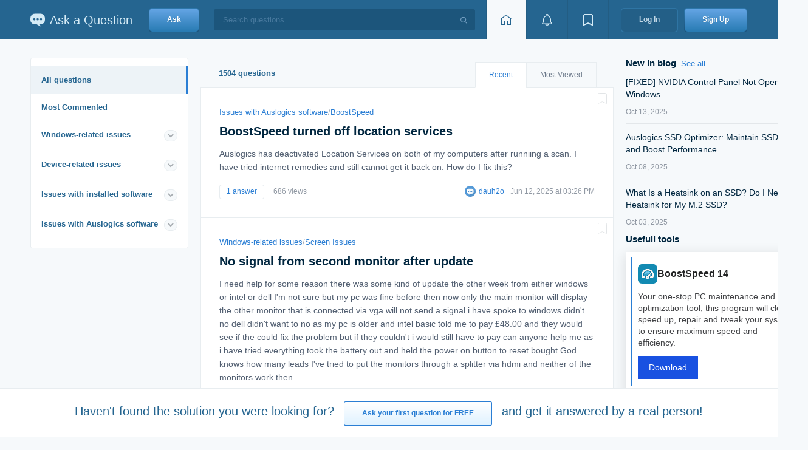

--- FILE ---
content_type: text/html; charset=UTF-8
request_url: https://qa.auslogics.com/questions?page=7&dp-1-page=25
body_size: 15421
content:
<!DOCTYPE html>
<html lang="en-US">
	<head>
		<meta charset="UTF-8">
		<meta http-equiv="X-UA-Compatible" content="IE=edge">
        <link rel="shortcut icon" sizes="16x16 24x24 32x32 48x48 64x64" href="/favicon.ico">
		<meta name="csrf-param" content="_csrf">
<meta name="csrf-token" content="ENA6c08vubp4VzYMpS3hVM0qCJ36qToJwNxu6FGcM-11iEkKH3bp308AcmvASKRhp1lD1KObbku6vSGAI_BFjw==">
		<title>All Questions | Auslogics Ask a Question</title>
		<meta name="robots" content="noindex">
<meta name="description" content="Access a wide range of PC-related questions and answers. Search and discover solutions to software issues and optimization queries.">
<meta property="og:title" content="All Questions | Auslogics Ask a Question">
<meta property="og:description" content="Access a wide range of PC-related questions and answers. Search and discover solutions to software issues and optimization queries.">
<meta property="og:image" content="https://qa.auslogics.com/img/og-image-1200x630.min.png">
<meta property="og:image:width" content="1200">
<meta property="og:image:height" content="630">
<meta property="og:type" content="article">
<meta property="og:url" content="https://qa.auslogics.com/questions?page=7&amp;dp-1-page=25">
<meta name="twitter:title" content="All Questions | Auslogics Ask a Question">
<meta name="twitter:description" content="Access a wide range of PC-related questions and answers. Search and discover solutions to software issues and optimization queries.">
<meta name="twitter:url" content="https://qa.auslogics.com/questions?page=7&amp;dp-1-page=25">
<meta name="twitter:card" content="summary">
<link href="https://qa.auslogics.com/questions" rel="canonical">
<link href="/static/translate/css/google-translate.min.css?v=1761156439" rel="stylesheet">
<link href="/assets/f5d11a77/site.min.css?v=1761156439" rel="stylesheet">
<script id="adsbygoogle-js" src="https://pagead2.googlesyndication.com/pagead/js/adsbygoogle.js?client=ca-pub-5626105816785274" defer crossorigin="anonymous"></script>
<script src="/static/translate/js/google-translate.min.js?v=1761156439" async></script><!-- Google Tag Manager -->
<script>(function(w,d,s,l,i){w[l]=w[l]||[];w[l].push({'gtm.start':
            new Date().getTime(),event:'gtm.js'});var f=d.getElementsByTagName(s)[0],
        j=d.createElement(s),dl=l!='dataLayer'?'&l='+l:'';j.async=true;j.src=
        'https://www.googletagmanager.com/gtm.js?id='+i+dl;f.parentNode.insertBefore(j,f);
    })(window,document,'script','dataLayer','GTM-PQGDV6B');</script>
<!-- End Google Tag Manager -->
	</head>
	<body class="page i-bem" data-bem='{"page": {}}'>
        <!-- Google Tag Manager (noscript) -->
<noscript><iframe src="https://www.googletagmanager.com/ns.html?id=GTM-PQGDV6B" height="0" width="0" style="display:none;visibility:hidden"></iframe></noscript>
<!-- End Google Tag Manager (noscript) -->
    <!-- header --><script async src="//auslogics.com/tools/sid/connect/?sidp=eyJtYWluQ2F0ZWdvcnlTbHVnIjoiIiwiY2F0ZWdvcnlTbHVnIjoiIiwicGFnZSI6IjciLCJkcC0xLXBhZ2UiOiIyNSIsInJlZmVycmVyIjpudWxsfQ=="></script><div class="header i-bem" data-bem="{&quot;header&quot;:{}}"><div class="header__container"><a class="logo header__logo" href="/"><img class="logo__image" src="/themes/blue/img/logo__image.svg" alt="Website Logo" title="Ask a Question"><div class="logo__text">Ask a Question</div></a><div class="header__ask"><a class="button button_theme_default button_size_xl button_type_link button__control i-bem" href="/landing" data-bem="{&quot;button&quot;:{}}"><span class="button__text">Ask</span></a></div><div class="header__search"><span class="input input_type_search input_theme_dark input_size_xl input_width_available input__search-input i-bem" data-bem="{&quot;input__search-input&quot;: {},&quot;input&quot;: {}}"><span class="input__box"><input type="text" class="input__control" placeholder="Search questions" autocomplete="on"><span class="input__search i-bem" data-bem="{&quot;input__search&quot;:{}}"></span></span></span></div><div class="control-group header__toolbar"><a class="button button_theme_toolbar button_size_xl button_current button_type_link button_text_hidden button__control i-bem" href="/" aria-label="Home page" data-bem="{&quot;button&quot;:{}}"><span class="icon icon_toolbar_home"></span><span class="button__text">Home</span></a><div class="dropdown dropdown_theme_toolbar dropdown_size_xl dropdown_switcher_button i-bem" data-bem="{&quot;dropdown&quot;:{}}"><div class="popup popup_target_anchor popup_autoclosable popup_theme_toolbar dropdown__popup i-bem" data-bem="{&quot;popup&quot;:{&quot;directions&quot;:[&quot;bottom-center&quot;,&quot;top-center&quot;,&quot;right-center&quot;,&quot;left-center&quot;]}}"><div class="popup__content"><div class="system-message"><div class="system-message__title">Notification</div><div class="system-message__button"><a class="button button_theme_aqua button_size_l button_type_link button__control i-bem" href="/login" data-bem="{&quot;button&quot;:{}}"><span class="button__text">Log In</span></a></div><div class="system-message__text">to view this section</div></div></div></div><button class="button button_theme_toolbar button_size_xl dropdown__switcher button__control i-bem" aria-label="View notifications" data-bem="{&quot;button&quot;:{}}"><span class="icon icon_toolbar_event"></span></button></div><div class="dropdown dropdown_theme_toolbar dropdown_size_xl dropdown_switcher_button i-bem" data-bem="{&quot;dropdown&quot;:{}}"><div class="popup popup_target_anchor popup_autoclosable popup_theme_toolbar dropdown__popup i-bem" data-bem="{&quot;popup&quot;:{&quot;directions&quot;:[&quot;bottom-center&quot;,&quot;top-center&quot;,&quot;right-center&quot;,&quot;left-center&quot;]}}"><div class="popup__content"><div class="system-message"><div class="system-message__title">Bookmarks</div><div class="system-message__button"><a class="button button_theme_aqua button_size_l button_type_link button__control i-bem" href="/login" data-bem="{&quot;button&quot;:{}}"><span class="button__text">Log In</span></a></div><div class="system-message__text">to view this section</div></div></div></div><button class="button button_theme_toolbar button_size_xl dropdown__switcher button__control i-bem" aria-label="View bookmarks" data-bem="{&quot;button&quot;:{}}"><span class="icon icon_toolbar_bookmark"></span></button></div></div><div class="header__login"><a class="button button_theme_dark button_size_xl button_type_link button__control i-bem" href="/login" data-bem="{&quot;button&quot;:{}}"><span class="button__text">Log In</span></a></div><div class="header__signup"><a class="button button_theme_default button_size_xl button_type_link button__control i-bem" href="/signup" data-bem="{&quot;button&quot;:{}}"><span class="button__text">Sign Up</span></a></div></div></div><!-- end-header -->
	<div style="display:none;"><h1>All Questions</h1></div><div class="content"><div itemscope itemtype="https://schema.org/WebSite" itemid="https://qa.auslogics.com/#website" style="display:none;"><link itemprop="url" href="https://qa.auslogics.com/"/><meta itemprop="name" content="qa.Auslogics.com"/><meta itemprop="alternateName" content="Ask a question"/><div itemprop="potentialAction" itemscope itemtype="https://schema.org/SearchAction"><meta itemprop="name" content="Search questions"/><meta itemprop="target" content="https://qa.auslogics.com/search?q={query}"/><meta itemprop="query" content="required name=query"/></div></div><div itemscope itemtype="https://schema.org/Organization" itemid="https://qa.auslogics.com/#organization" style="display:none;"><meta itemprop="name" content="Auslogics Labs Pty Ltd."/><link itemprop="url" href="https://auslogics.com"/><link itemprop="logo" href="https://www.auslogics.com/includes/images/header/logo.svg"/><div itemscope itemprop="address" itemtype="https://schema.org/PostalAddress"><meta itemprop="addressCountry" content="AU"><meta itemprop="addressLocality" content="Sydney"><meta itemprop="streetAddress" content="Crows Nest, NSW"><meta itemprop="postalCode" content="1585"><meta itemprop="postOfficeBoxNumber" content="1644"></div></div><div class="content__wrapper" itemscope itemtype="https://schema.org/WebPage" itemid="https://qa.auslogics.com/questions?page=7&amp;dp-1-page=25"><meta itemprop="name" content="All Questions | Auslogics Ask a Question"><link href="https://qa.auslogics.com/questions?page=7&amp;dp-1-page=25" itemprop="url"><div class="content__aside"><div class="rails i-bem" data-bem="{&quot;rails&quot;:{}}"><div class="menu menu_theme_aqua menu_mode_collapse menu__control i-bem" itemscope itemtype="https://schema.org/ItemList" data-bem="{&quot;menu&quot;:{&quot;val&quot;:&quot;https://qa.auslogics.com/questions&quot;}}"><a class="menu__item menu__item_main menu__item_current i-bem" href="https://qa.auslogics.com/questions" itemprop="itemListElement" itemscope itemtype="https://schema.org/SiteNavigationElement" data-bem="{&quot;menu__item&quot;:{}}">All questions<meta itemprop="name" content="All questions"><link itemprop="url" href="https://qa.auslogics.com/questions" ></a><a class="menu__item menu__item_likeGroup i-bem" href="https://qa.auslogics.com/questions/most_commented" itemprop="itemListElement" itemscope itemtype="https://schema.org/SiteNavigationElement" data-bem="{&quot;menu__item&quot;:{}}">Most Commented<meta itemprop="name" content="Most Commented"><link itemprop="url" href="https://qa.auslogics.com/questions/most_commented" ></a><div class="menu__group"><div class="menu__group-title"><a href="https://qa.auslogics.com/questions/windows-related-issues" class="menu__group-link">Windows-related issues</a><span class="menu__tick icon i-bem" data-bem="{&quot;menu__tick&quot;:{}}"><svg xmlns="http://www.w3.org/2000/svg" xmlns:xlink="http://www.w3.org/1999/xlink" width="11px" height="9px"><path fill-rule="evenodd"  stroke="currentColor" stroke-width="2px" stroke-linecap="butt" stroke-linejoin="miter" fill="none" d="M9.014,2.999 L5.005,6.985 L0.993,2.999 "/></svg></span></div><div class="menu__group-wrapper"><a class="menu__item i-bem" href="https://qa.auslogics.com/questions/windows-related-issues/performance-issues" itemprop="itemListElement" itemscope itemtype="https://schema.org/SiteNavigationElement" data-bem="{&quot;menu__item&quot;:{}}">Performance Issues<meta itemprop="name" content="Performance Issues"><link itemprop="url" href="https://qa.auslogics.com/questions/windows-related-issues/performance-issues" ><span class="menu__counter">139</span></a><a class="menu__item i-bem" href="https://qa.auslogics.com/questions/windows-related-issues/files-and-folders-issues" itemprop="itemListElement" itemscope itemtype="https://schema.org/SiteNavigationElement" data-bem="{&quot;menu__item&quot;:{}}">Files and Folders Issues<meta itemprop="name" content="Files and Folders Issues"><link itemprop="url" href="https://qa.auslogics.com/questions/windows-related-issues/files-and-folders-issues" ><span class="menu__counter">128</span></a><a class="menu__item i-bem" href="https://qa.auslogics.com/questions/windows-related-issues/windows-settings-issues" itemprop="itemListElement" itemscope itemtype="https://schema.org/SiteNavigationElement" data-bem="{&quot;menu__item&quot;:{}}">Windows Settings Issues<meta itemprop="name" content="Windows Settings Issues"><link itemprop="url" href="https://qa.auslogics.com/questions/windows-related-issues/windows-settings-issues" ><span class="menu__counter">64</span></a><a class="menu__item i-bem" href="https://qa.auslogics.com/questions/windows-related-issues/windows-installation-and-update" itemprop="itemListElement" itemscope itemtype="https://schema.org/SiteNavigationElement" data-bem="{&quot;menu__item&quot;:{}}">Windows Installation and Update<meta itemprop="name" content="Windows Installation and Update"><link itemprop="url" href="https://qa.auslogics.com/questions/windows-related-issues/windows-installation-and-update" ><span class="menu__counter">61</span></a><a class="menu__item i-bem" href="https://qa.auslogics.com/questions/windows-related-issues/bsod-and-drivers-issues" itemprop="itemListElement" itemscope itemtype="https://schema.org/SiteNavigationElement" data-bem="{&quot;menu__item&quot;:{}}">BSOD and Drivers Issues<meta itemprop="name" content="BSOD and Drivers Issues"><link itemprop="url" href="https://qa.auslogics.com/questions/windows-related-issues/bsod-and-drivers-issues" ><span class="menu__counter">50</span></a><a class="menu__item i-bem" href="https://qa.auslogics.com/questions/windows-related-issues/other-issues" itemprop="itemListElement" itemscope itemtype="https://schema.org/SiteNavigationElement" data-bem="{&quot;menu__item&quot;:{}}">Other Issues<meta itemprop="name" content="Other Issues"><link itemprop="url" href="https://qa.auslogics.com/questions/windows-related-issues/other-issues" ><span class="menu__counter">38</span></a><a class="menu__item i-bem" href="https://qa.auslogics.com/questions/windows-related-issues/default-application-issues" itemprop="itemListElement" itemscope itemtype="https://schema.org/SiteNavigationElement" data-bem="{&quot;menu__item&quot;:{}}">Default Application Issues<meta itemprop="name" content="Default Application Issues"><link itemprop="url" href="https://qa.auslogics.com/questions/windows-related-issues/default-application-issues" ><span class="menu__counter">37</span></a><a class="menu__item i-bem" href="https://qa.auslogics.com/questions/windows-related-issues/bluetooth-connectivity-issues" itemprop="itemListElement" itemscope itemtype="https://schema.org/SiteNavigationElement" data-bem="{&quot;menu__item&quot;:{}}">Bluetooth Connectivity Issues<meta itemprop="name" content="Bluetooth Connectivity Issues"><link itemprop="url" href="https://qa.auslogics.com/questions/windows-related-issues/bluetooth-connectivity-issues" ><span class="menu__counter">33</span></a><a class="menu__item i-bem" href="https://qa.auslogics.com/questions/windows-related-issues/microsoft-office-issues" itemprop="itemListElement" itemscope itemtype="https://schema.org/SiteNavigationElement" data-bem="{&quot;menu__item&quot;:{}}">Microsoft Office Issues<meta itemprop="name" content="Microsoft Office Issues"><link itemprop="url" href="https://qa.auslogics.com/questions/windows-related-issues/microsoft-office-issues" ><span class="menu__counter">17</span></a><a class="menu__item i-bem" href="https://qa.auslogics.com/questions/windows-related-issues/screen-issues" itemprop="itemListElement" itemscope itemtype="https://schema.org/SiteNavigationElement" data-bem="{&quot;menu__item&quot;:{}}">Screen Issues<meta itemprop="name" content="Screen Issues"><link itemprop="url" href="https://qa.auslogics.com/questions/windows-related-issues/screen-issues" ><span class="menu__counter">16</span></a><a class="menu__item i-bem" href="https://qa.auslogics.com/questions/windows-related-issues/internet-browsing-issues" itemprop="itemListElement" itemscope itemtype="https://schema.org/SiteNavigationElement" data-bem="{&quot;menu__item&quot;:{}}">Internet Browsing Issues<meta itemprop="name" content="Internet Browsing Issues"><link itemprop="url" href="https://qa.auslogics.com/questions/windows-related-issues/internet-browsing-issues" ><span class="menu__counter">16</span></a><a class="menu__item i-bem" href="https://qa.auslogics.com/questions/windows-related-issues/network-issues" itemprop="itemListElement" itemscope itemtype="https://schema.org/SiteNavigationElement" data-bem="{&quot;menu__item&quot;:{}}">Network Issues<meta itemprop="name" content="Network Issues"><link itemprop="url" href="https://qa.auslogics.com/questions/windows-related-issues/network-issues" ><span class="menu__counter">14</span></a><a class="menu__item i-bem" href="https://qa.auslogics.com/questions/windows-related-issues/sound-issues" itemprop="itemListElement" itemscope itemtype="https://schema.org/SiteNavigationElement" data-bem="{&quot;menu__item&quot;:{}}">Sound Issues<meta itemprop="name" content="Sound Issues"><link itemprop="url" href="https://qa.auslogics.com/questions/windows-related-issues/sound-issues" ><span class="menu__counter">14</span></a><a class="menu__item i-bem" href="https://qa.auslogics.com/questions/windows-related-issues/microsoft-edge-issues" itemprop="itemListElement" itemscope itemtype="https://schema.org/SiteNavigationElement" data-bem="{&quot;menu__item&quot;:{}}">Microsoft Edge Issues<meta itemprop="name" content="Microsoft Edge Issues"><link itemprop="url" href="https://qa.auslogics.com/questions/windows-related-issues/microsoft-edge-issues" ><span class="menu__counter">13</span></a><a class="menu__item i-bem" href="https://qa.auslogics.com/questions/windows-related-issues/start-menu-issues" itemprop="itemListElement" itemscope itemtype="https://schema.org/SiteNavigationElement" data-bem="{&quot;menu__item&quot;:{}}">Start Menu Issues<meta itemprop="name" content="Start Menu Issues"><link itemprop="url" href="https://qa.auslogics.com/questions/windows-related-issues/start-menu-issues" ><span class="menu__counter">13</span></a><a class="menu__item i-bem" href="https://qa.auslogics.com/questions/windows-related-issues/windows-activation" itemprop="itemListElement" itemscope itemtype="https://schema.org/SiteNavigationElement" data-bem="{&quot;menu__item&quot;:{}}">Windows Activation<meta itemprop="name" content="Windows Activation"><link itemprop="url" href="https://qa.auslogics.com/questions/windows-related-issues/windows-activation" ><span class="menu__counter">12</span></a><a class="menu__item i-bem" href="https://qa.auslogics.com/questions/windows-related-issues/battery-issues" itemprop="itemListElement" itemscope itemtype="https://schema.org/SiteNavigationElement" data-bem="{&quot;menu__item&quot;:{}}">Battery Issues<meta itemprop="name" content="Battery Issues"><link itemprop="url" href="https://qa.auslogics.com/questions/windows-related-issues/battery-issues" ><span class="menu__counter">11</span></a><a class="menu__item i-bem" href="https://qa.auslogics.com/questions/windows-related-issues/privacy-issues" itemprop="itemListElement" itemscope itemtype="https://schema.org/SiteNavigationElement" data-bem="{&quot;menu__item&quot;:{}}">Privacy Issues<meta itemprop="name" content="Privacy Issues"><link itemprop="url" href="https://qa.auslogics.com/questions/windows-related-issues/privacy-issues" ><span class="menu__counter">11</span></a><a class="menu__item i-bem" href="https://qa.auslogics.com/questions/windows-related-issues/microsoft-store-issues" itemprop="itemListElement" itemscope itemtype="https://schema.org/SiteNavigationElement" data-bem="{&quot;menu__item&quot;:{}}">Microsoft Store Issues<meta itemprop="name" content="Microsoft Store Issues"><link itemprop="url" href="https://qa.auslogics.com/questions/windows-related-issues/microsoft-store-issues" ><span class="menu__counter">11</span></a><a class="menu__item i-bem" href="https://qa.auslogics.com/questions/windows-related-issues/windows-defender-issues" itemprop="itemListElement" itemscope itemtype="https://schema.org/SiteNavigationElement" data-bem="{&quot;menu__item&quot;:{}}">Windows Defender Issues<meta itemprop="name" content="Windows Defender Issues"><link itemprop="url" href="https://qa.auslogics.com/questions/windows-related-issues/windows-defender-issues" ><span class="menu__counter">10</span></a><a class="menu__item i-bem" href="https://qa.auslogics.com/questions/windows-related-issues/windows-backup-issues" itemprop="itemListElement" itemscope itemtype="https://schema.org/SiteNavigationElement" data-bem="{&quot;menu__item&quot;:{}}">Windows Backup Issues<meta itemprop="name" content="Windows Backup Issues"><link itemprop="url" href="https://qa.auslogics.com/questions/windows-related-issues/windows-backup-issues" ><span class="menu__counter">9</span></a><a class="menu__item i-bem" href="https://qa.auslogics.com/questions/windows-related-issues/installed-antiviruses-issues" itemprop="itemListElement" itemscope itemtype="https://schema.org/SiteNavigationElement" data-bem="{&quot;menu__item&quot;:{}}">Installed Antiviruses Issues<meta itemprop="name" content="Installed Antiviruses Issues"><link itemprop="url" href="https://qa.auslogics.com/questions/windows-related-issues/installed-antiviruses-issues" ><span class="menu__counter">8</span></a><a class="menu__item i-bem" href="https://qa.auslogics.com/questions/windows-related-issues/cortana-issues" itemprop="itemListElement" itemscope itemtype="https://schema.org/SiteNavigationElement" data-bem="{&quot;menu__item&quot;:{}}">Cortana Issues<meta itemprop="name" content="Cortana Issues"><link itemprop="url" href="https://qa.auslogics.com/questions/windows-related-issues/cortana-issues" ><span class="menu__counter">6</span></a><a class="menu__item i-bem" href="https://qa.auslogics.com/questions/windows-related-issues/dvd-and-cd-playback-issues" itemprop="itemListElement" itemscope itemtype="https://schema.org/SiteNavigationElement" data-bem="{&quot;menu__item&quot;:{}}">DVD and CD playback Issues<meta itemprop="name" content="DVD and CD playback Issues"><link itemprop="url" href="https://qa.auslogics.com/questions/windows-related-issues/dvd-and-cd-playback-issues" ><span class="menu__counter">4</span></a><a class="menu__item i-bem" href="https://qa.auslogics.com/questions/windows-related-issues/windows-onedrive-issues" itemprop="itemListElement" itemscope itemtype="https://schema.org/SiteNavigationElement" data-bem="{&quot;menu__item&quot;:{}}">Windows OneDrive Issues<meta itemprop="name" content="Windows OneDrive Issues"><link itemprop="url" href="https://qa.auslogics.com/questions/windows-related-issues/windows-onedrive-issues" ><span class="menu__counter">4</span></a><a class="menu__item i-bem" href="https://qa.auslogics.com/questions/windows-related-issues/search-engines-issues" itemprop="itemListElement" itemscope itemtype="https://schema.org/SiteNavigationElement" data-bem="{&quot;menu__item&quot;:{}}">Search Engines Issues<meta itemprop="name" content="Search Engines Issues"><link itemprop="url" href="https://qa.auslogics.com/questions/windows-related-issues/search-engines-issues" ><span class="menu__counter">3</span></a><a class="menu__item i-bem" href="https://qa.auslogics.com/questions/windows-related-issues/virtual-desktops-issues" itemprop="itemListElement" itemscope itemtype="https://schema.org/SiteNavigationElement" data-bem="{&quot;menu__item&quot;:{}}">Virtual Desktops Issues<meta itemprop="name" content="Virtual Desktops Issues"><link itemprop="url" href="https://qa.auslogics.com/questions/windows-related-issues/virtual-desktops-issues" ><span class="menu__counter">3</span></a><a class="menu__item i-bem" href="https://qa.auslogics.com/questions/windows-related-issues/touchpad-problems" itemprop="itemListElement" itemscope itemtype="https://schema.org/SiteNavigationElement" data-bem="{&quot;menu__item&quot;:{}}">TouchPad Problems<meta itemprop="name" content="TouchPad Problems"><link itemprop="url" href="https://qa.auslogics.com/questions/windows-related-issues/touchpad-problems" ><span class="menu__counter">2</span></a><a class="menu__item i-bem" href="https://qa.auslogics.com/questions/windows-related-issues/video-issues" itemprop="itemListElement" itemscope itemtype="https://schema.org/SiteNavigationElement" data-bem="{&quot;menu__item&quot;:{}}">Video Issues<meta itemprop="name" content="Video Issues"><link itemprop="url" href="https://qa.auslogics.com/questions/windows-related-issues/video-issues" ><span class="menu__counter">2</span></a></div></div><div class="menu__group"><div class="menu__group-title"><a href="https://qa.auslogics.com/questions/device-related-issues" class="menu__group-link">Device-related issues</a><span class="menu__tick icon i-bem" data-bem="{&quot;menu__tick&quot;:{}}"><svg xmlns="http://www.w3.org/2000/svg" xmlns:xlink="http://www.w3.org/1999/xlink" width="11px" height="9px"><path fill-rule="evenodd"  stroke="currentColor" stroke-width="2px" stroke-linecap="butt" stroke-linejoin="miter" fill="none" d="M9.014,2.999 L5.005,6.985 L0.993,2.999 "/></svg></span></div><a class="menu__item i-bem" href="https://qa.auslogics.com/questions/device-related-issues/hdd-and-ssd-issues" itemprop="itemListElement" itemscope itemtype="https://schema.org/SiteNavigationElement" data-bem="{&quot;menu__item&quot;:{}}">HDD and SSD Issues<meta itemprop="name" content="HDD and SSD Issues"><link itemprop="url" href="https://qa.auslogics.com/questions/device-related-issues/hdd-and-ssd-issues" ><span class="menu__counter">74</span></a><a class="menu__item i-bem" href="https://qa.auslogics.com/questions/device-related-issues/sound-issues-2" itemprop="itemListElement" itemscope itemtype="https://schema.org/SiteNavigationElement" data-bem="{&quot;menu__item&quot;:{}}">Sound Issues<meta itemprop="name" content="Sound Issues"><link itemprop="url" href="https://qa.auslogics.com/questions/device-related-issues/sound-issues-2" ><span class="menu__counter">48</span></a><a class="menu__item i-bem" href="https://qa.auslogics.com/questions/device-related-issues/keyboard-and-mouse-issues" itemprop="itemListElement" itemscope itemtype="https://schema.org/SiteNavigationElement" data-bem="{&quot;menu__item&quot;:{}}">Keyboard and Mouse Issues<meta itemprop="name" content="Keyboard and Mouse Issues"><link itemprop="url" href="https://qa.auslogics.com/questions/device-related-issues/keyboard-and-mouse-issues" ><span class="menu__counter">28</span></a><a class="menu__item i-bem" href="https://qa.auslogics.com/questions/device-related-issues/printer-scanner-and-fax-issues" itemprop="itemListElement" itemscope itemtype="https://schema.org/SiteNavigationElement" data-bem="{&quot;menu__item&quot;:{}}">Printer, Scanner and Fax Issues<meta itemprop="name" content="Printer, Scanner and Fax Issues"><link itemprop="url" href="https://qa.auslogics.com/questions/device-related-issues/printer-scanner-and-fax-issues" ><span class="menu__counter">20</span></a><a class="menu__item i-bem" href="https://qa.auslogics.com/questions/device-related-issues/network-adapters-issues" itemprop="itemListElement" itemscope itemtype="https://schema.org/SiteNavigationElement" data-bem="{&quot;menu__item&quot;:{}}">Network Adapters Issues<meta itemprop="name" content="Network Adapters Issues"><link itemprop="url" href="https://qa.auslogics.com/questions/device-related-issues/network-adapters-issues" ><span class="menu__counter">18</span></a><a class="menu__item i-bem" href="https://qa.auslogics.com/questions/device-related-issues/usb" itemprop="itemListElement" itemscope itemtype="https://schema.org/SiteNavigationElement" data-bem="{&quot;menu__item&quot;:{}}">USB Issues<meta itemprop="name" content="USB Issues"><link itemprop="url" href="https://qa.auslogics.com/questions/device-related-issues/usb" ><span class="menu__counter">18</span></a><a class="menu__item i-bem" href="https://qa.auslogics.com/questions/device-related-issues/display-issues" itemprop="itemListElement" itemscope itemtype="https://schema.org/SiteNavigationElement" data-bem="{&quot;menu__item&quot;:{}}">Display Issues<meta itemprop="name" content="Display Issues"><link itemprop="url" href="https://qa.auslogics.com/questions/device-related-issues/display-issues" ><span class="menu__counter">17</span></a><a class="menu__item i-bem" href="https://qa.auslogics.com/questions/device-related-issues/video-adapters-issues" itemprop="itemListElement" itemscope itemtype="https://schema.org/SiteNavigationElement" data-bem="{&quot;menu__item&quot;:{}}">Video Adapters Issues<meta itemprop="name" content="Video Adapters Issues"><link itemprop="url" href="https://qa.auslogics.com/questions/device-related-issues/video-adapters-issues" ><span class="menu__counter">11</span></a><a class="menu__item i-bem" href="https://qa.auslogics.com/questions/device-related-issues/webcams-issues" itemprop="itemListElement" itemscope itemtype="https://schema.org/SiteNavigationElement" data-bem="{&quot;menu__item&quot;:{}}">WebCams Issues<meta itemprop="name" content="WebCams Issues"><link itemprop="url" href="https://qa.auslogics.com/questions/device-related-issues/webcams-issues" ><span class="menu__counter">8</span></a><a class="menu__item i-bem" href="https://qa.auslogics.com/questions/device-related-issues/dvd-and-cd-issues" itemprop="itemListElement" itemscope itemtype="https://schema.org/SiteNavigationElement" data-bem="{&quot;menu__item&quot;:{}}">DVD and CD Issues<meta itemprop="name" content="DVD and CD Issues"><link itemprop="url" href="https://qa.auslogics.com/questions/device-related-issues/dvd-and-cd-issues" ><span class="menu__counter">2</span></a></div><div class="menu__group"><div class="menu__group-title"><a href="https://qa.auslogics.com/questions/issues-with-installed-software" class="menu__group-link">Issues with installed software</a><span class="menu__tick icon i-bem" data-bem="{&quot;menu__tick&quot;:{}}"><svg xmlns="http://www.w3.org/2000/svg" xmlns:xlink="http://www.w3.org/1999/xlink" width="11px" height="9px"><path fill-rule="evenodd"  stroke="currentColor" stroke-width="2px" stroke-linecap="butt" stroke-linejoin="miter" fill="none" d="M9.014,2.999 L5.005,6.985 L0.993,2.999 "/></svg></span></div><a class="menu__item i-bem" href="https://qa.auslogics.com/questions/issues-with-installed-software/google-chrome" itemprop="itemListElement" itemscope itemtype="https://schema.org/SiteNavigationElement" data-bem="{&quot;menu__item&quot;:{}}">Google Chrome<meta itemprop="name" content="Google Chrome"><link itemprop="url" href="https://qa.auslogics.com/questions/issues-with-installed-software/google-chrome" ><span class="menu__counter">18</span></a><a class="menu__item i-bem" href="https://qa.auslogics.com/questions/issues-with-installed-software/malwarebytes" itemprop="itemListElement" itemscope itemtype="https://schema.org/SiteNavigationElement" data-bem="{&quot;menu__item&quot;:{}}">Malwarebytes<meta itemprop="name" content="Malwarebytes"><link itemprop="url" href="https://qa.auslogics.com/questions/issues-with-installed-software/malwarebytes" ><span class="menu__counter">5</span></a><a class="menu__item i-bem" href="https://qa.auslogics.com/questions/issues-with-installed-software/outlook" itemprop="itemListElement" itemscope itemtype="https://schema.org/SiteNavigationElement" data-bem="{&quot;menu__item&quot;:{}}">Outlook<meta itemprop="name" content="Outlook"><link itemprop="url" href="https://qa.auslogics.com/questions/issues-with-installed-software/outlook" ><span class="menu__counter">5</span></a><a class="menu__item i-bem" href="https://qa.auslogics.com/questions/issues-with-installed-software/acronis" itemprop="itemListElement" itemscope itemtype="https://schema.org/SiteNavigationElement" data-bem="{&quot;menu__item&quot;:{}}">Acronis<meta itemprop="name" content="Acronis"><link itemprop="url" href="https://qa.auslogics.com/questions/issues-with-installed-software/acronis" ><span class="menu__counter">4</span></a><a class="menu__item i-bem" href="https://qa.auslogics.com/questions/issues-with-installed-software/fences" itemprop="itemListElement" itemscope itemtype="https://schema.org/SiteNavigationElement" data-bem="{&quot;menu__item&quot;:{}}">Fences<meta itemprop="name" content="Fences"><link itemprop="url" href="https://qa.auslogics.com/questions/issues-with-installed-software/fences" ><span class="menu__counter">3</span></a><a class="menu__item i-bem" href="https://qa.auslogics.com/questions/issues-with-installed-software/microsoft-edge-2" itemprop="itemListElement" itemscope itemtype="https://schema.org/SiteNavigationElement" data-bem="{&quot;menu__item&quot;:{}}">Microsoft Edge<meta itemprop="name" content="Microsoft Edge"><link itemprop="url" href="https://qa.auslogics.com/questions/issues-with-installed-software/microsoft-edge-2" ><span class="menu__counter">3</span></a><a class="menu__item i-bem" href="https://qa.auslogics.com/questions/issues-with-installed-software/steam" itemprop="itemListElement" itemscope itemtype="https://schema.org/SiteNavigationElement" data-bem="{&quot;menu__item&quot;:{}}">Steam<meta itemprop="name" content="Steam"><link itemprop="url" href="https://qa.auslogics.com/questions/issues-with-installed-software/steam" ><span class="menu__counter">3</span></a><a class="menu__item i-bem" href="https://qa.auslogics.com/questions/issues-with-installed-software/thunderbird" itemprop="itemListElement" itemscope itemtype="https://schema.org/SiteNavigationElement" data-bem="{&quot;menu__item&quot;:{}}">Thunderbird<meta itemprop="name" content="Thunderbird"><link itemprop="url" href="https://qa.auslogics.com/questions/issues-with-installed-software/thunderbird" ><span class="menu__counter">3</span></a></div><div class="menu__group"><div class="menu__group-title"><a href="https://qa.auslogics.com/questions/issues-with-auslogics-software" class="menu__group-link">Issues with Auslogics software</a><span class="menu__tick icon i-bem" data-bem="{&quot;menu__tick&quot;:{}}"><svg xmlns="http://www.w3.org/2000/svg" xmlns:xlink="http://www.w3.org/1999/xlink" width="11px" height="9px"><path fill-rule="evenodd"  stroke="currentColor" stroke-width="2px" stroke-linecap="butt" stroke-linejoin="miter" fill="none" d="M9.014,2.999 L5.005,6.985 L0.993,2.999 "/></svg></span></div><a class="menu__item i-bem" href="https://qa.auslogics.com/questions/issues-with-auslogics-software/boostspeed" itemprop="itemListElement" itemscope itemtype="https://schema.org/SiteNavigationElement" data-bem="{&quot;menu__item&quot;:{}}">BoostSpeed<meta itemprop="name" content="BoostSpeed"><link itemprop="url" href="https://qa.auslogics.com/questions/issues-with-auslogics-software/boostspeed" ><span class="menu__counter">305</span></a><a class="menu__item i-bem" href="https://qa.auslogics.com/questions/issues-with-auslogics-software/duplicate-file-finder" itemprop="itemListElement" itemscope itemtype="https://schema.org/SiteNavigationElement" data-bem="{&quot;menu__item&quot;:{}}">Duplicate File Finder<meta itemprop="name" content="Duplicate File Finder"><link itemprop="url" href="https://qa.auslogics.com/questions/issues-with-auslogics-software/duplicate-file-finder" ><span class="menu__counter">28</span></a><a class="menu__item i-bem" href="https://qa.auslogics.com/questions/issues-with-auslogics-software/disk-defrag" itemprop="itemListElement" itemscope itemtype="https://schema.org/SiteNavigationElement" data-bem="{&quot;menu__item&quot;:{}}">Disk Defrag<meta itemprop="name" content="Disk Defrag"><link itemprop="url" href="https://qa.auslogics.com/questions/issues-with-auslogics-software/disk-defrag" ><span class="menu__counter">26</span></a><a class="menu__item i-bem" href="https://qa.auslogics.com/questions/issues-with-auslogics-software/driver-updater" itemprop="itemListElement" itemscope itemtype="https://schema.org/SiteNavigationElement" data-bem="{&quot;menu__item&quot;:{}}">Driver Updater<meta itemprop="name" content="Driver Updater"><link itemprop="url" href="https://qa.auslogics.com/questions/issues-with-auslogics-software/driver-updater" ><span class="menu__counter">15</span></a><a class="menu__item i-bem" href="https://qa.auslogics.com/questions/issues-with-auslogics-software/registry-cleaner" itemprop="itemListElement" itemscope itemtype="https://schema.org/SiteNavigationElement" data-bem="{&quot;menu__item&quot;:{}}">Registry Cleaner<meta itemprop="name" content="Registry Cleaner"><link itemprop="url" href="https://qa.auslogics.com/questions/issues-with-auslogics-software/registry-cleaner" ><span class="menu__counter">7</span></a><a class="menu__item i-bem" href="https://qa.auslogics.com/questions/issues-with-auslogics-software/windows-slimmer" itemprop="itemListElement" itemscope itemtype="https://schema.org/SiteNavigationElement" data-bem="{&quot;menu__item&quot;:{}}">Windows Slimmer<meta itemprop="name" content="Windows Slimmer"><link itemprop="url" href="https://qa.auslogics.com/questions/issues-with-auslogics-software/windows-slimmer" ><span class="menu__counter">7</span></a><a class="menu__item i-bem" href="https://qa.auslogics.com/questions/issues-with-auslogics-software/anti-malware" itemprop="itemListElement" itemscope itemtype="https://schema.org/SiteNavigationElement" data-bem="{&quot;menu__item&quot;:{}}">Anti-Malware<meta itemprop="name" content="Anti-Malware"><link itemprop="url" href="https://qa.auslogics.com/questions/issues-with-auslogics-software/anti-malware" ><span class="menu__counter">5</span></a><a class="menu__item i-bem" href="https://qa.auslogics.com/questions/issues-with-auslogics-software/bitreplica" itemprop="itemListElement" itemscope itemtype="https://schema.org/SiteNavigationElement" data-bem="{&quot;menu__item&quot;:{}}">BitReplica<meta itemprop="name" content="BitReplica"><link itemprop="url" href="https://qa.auslogics.com/questions/issues-with-auslogics-software/bitreplica" ><span class="menu__counter">2</span></a><a class="menu__item i-bem" href="https://qa.auslogics.com/questions/issues-with-auslogics-software/file-recovery" itemprop="itemListElement" itemscope itemtype="https://schema.org/SiteNavigationElement" data-bem="{&quot;menu__item&quot;:{}}">File Recovery<meta itemprop="name" content="File Recovery"><link itemprop="url" href="https://qa.auslogics.com/questions/issues-with-auslogics-software/file-recovery" ><span class="menu__counter">2</span></a><a class="menu__item i-bem" href="https://qa.auslogics.com/questions/issues-with-auslogics-software/ssd-optimizer" itemprop="itemListElement" itemscope itemtype="https://schema.org/SiteNavigationElement" data-bem="{&quot;menu__item&quot;:{}}">SSD Optimizer<meta itemprop="name" content="SSD Optimizer"><link itemprop="url" href="https://qa.auslogics.com/questions/issues-with-auslogics-software/ssd-optimizer" ><span class="menu__counter">1</span></a></div></div></div></div><div class="content__page content__page_short"><div id="p0" data-pjax-container="" data-pjax-push-state data-pjax-timeout="3000"><div class="tab tab_theme_aqua i-bem" data-bem="{&quot;tab&quot;:{}}"><div class="tab__header"><div class="tab__title">1504 questions</div><div class="tab__nav"><a class="tab__button tab__button_current i-bem" href="https://qa.auslogics.com/" data-tab-id="#recent" data-bem="{&quot;tab__button&quot;:{}}">Recent</a><a class="tab__button i-bem" href="https://qa.auslogics.com/questions/most-viewed" data-tab-id="#most-viewed" data-bem="{&quot;tab__button&quot;:{}}">Most Viewed</a></div></div><div class="tab__content tab__content_current" data-tab="#recent"><div id="w0" class="list-view">
<div data-key="4977"><div class="question" itemprop="hasPart" itemscope itemtype="https://schema.org/DiscussionForumPosting" itemid="https://qa.auslogics.com/question/location-services-turned-off"><meta itemprop="headline" content="BoostSpeed turned off location services"><meta itemprop="image" content="https://qa.auslogics.com/bundles/site/question__img.png"><meta itemprop="url" content="https://qa.auslogics.com/question/location-services-turned-off"><meta name="question-dateCreated-4977" itemprop="dateCreated" datetime="2025-06-12T15:26:21Z" content="2025-06-12T15:26:21Z"/><meta name="question-datePublished-4977" itemprop="datePublished" datetime="2025-06-12T15:26:21Z" content="2025-06-12T15:26:21Z"/><div class="question__bookmark"><div class="bookmark i-bem" data-bem="{&quot;bookmark&quot;:{&quot;questionId&quot;:&quot;4977&quot;}}"></div></div><div class="question__breadcrumbs"><a class="link link_theme_aqua link__control" href="https://qa.auslogics.com/questions/issues-with-auslogics-software"><span class="link__text">Issues with Auslogics software</span></a> / <a class="link link_theme_aqua link__control" href="https://qa.auslogics.com/questions/issues-with-auslogics-software/boostspeed"><span class="link__text">BoostSpeed</span></a></div><h2 class="question__title" itemprop="name"><a class="link link_theme_sea link__control" href="https://qa.auslogics.com/question/location-services-turned-off"><span class="link__text">BoostSpeed turned off location services</span></a></h2><div class="question__text"><p>Auslogics has deactivated Location Services on both of my computers after runniing a scan. I have tried internet remedies and still cannot get it back on. How do I fix this?</p></div><div class="question__meta"><div class="question__answers"><a class="button button_type_link button_size_s button_theme_aqua button__control i-bem" href="https://qa.auslogics.com/question/location-services-turned-off#answers" data-bem="{&quot;button&quot;:{}}"><span class="button__text">1 answer</span></a><div itemprop="interactionStatistic" itemscope itemtype="https://schema.org/InteractionCounter" style="display:none;"><meta itemprop="interactionType" content="https://schema.org/CommentAction"/><meta itemprop="userInteractionCount" content="1" /></div></div><div class="question__views">686 views</div><div class="question__author" itemprop="author" itemscope itemtype="http://schema.org/Person" itemid="https://qa.auslogics.com/user/dauh2o"><meta itemprop="name" content="dauh2o"><meta itemprop="url" content="https://qa.auslogics.com/user/dauh2o"><div class="icon"><img src="https://qa.auslogics.com/img/avatar/1_18x18.png" width="18" height="18" alt="Profile photo for dauh2o" title="dauh2o"></div><a class="link link_theme_aqua link__control" href="https://qa.auslogics.com/user/dauh2o"><span class="link__text">dauh2o</span></a></div><div class="question__time">Jun 12, 2025 at 03:26 PM</div></div></div></div>

<div data-key="4975"><div class="question" itemprop="hasPart" itemscope itemtype="https://schema.org/DiscussionForumPosting" itemid="https://qa.auslogics.com/question/monitors"><meta itemprop="headline" content="No signal from second monitor after update"><meta itemprop="image" content="https://qa.auslogics.com/bundles/site/question__img.png"><meta itemprop="url" content="https://qa.auslogics.com/question/monitors"><meta name="question-dateCreated-4975" itemprop="dateCreated" datetime="2025-06-12T14:17:17Z" content="2025-06-12T14:17:17Z"/><meta name="question-datePublished-4975" itemprop="datePublished" datetime="2025-06-12T14:17:17Z" content="2025-06-12T14:17:17Z"/><div class="question__bookmark"><div class="bookmark i-bem" data-bem="{&quot;bookmark&quot;:{&quot;questionId&quot;:&quot;4975&quot;}}"></div></div><div class="question__breadcrumbs"><a class="link link_theme_aqua link__control" href="https://qa.auslogics.com/questions/windows-related-issues"><span class="link__text">Windows-related issues</span></a> / <a class="link link_theme_aqua link__control" href="https://qa.auslogics.com/questions/windows-related-issues/screen-issues"><span class="link__text">Screen Issues</span></a></div><h2 class="question__title" itemprop="name"><a class="link link_theme_sea link__control" href="https://qa.auslogics.com/question/monitors"><span class="link__text">No signal from second monitor after update</span></a></h2><div class="question__text"><p>I need help for some reason there was some kind of update the other week from either windows or intel or dell I'm not sure but my pc was fine before then now only the main monitor will display the other monitor that is connected via vga will not send a signal i have spoke to windows didn't no dell didn't want to no as my pc is older and intel basic told me to pay £48.00 and they would see if the could fix the problem but if they couldn't i would still have to pay can anyone help me as i have tried everything took the battery out and held the power on button to reset bought God knows how many leads I've tried to put the monitors through a splitter via hdmi and neither of the monitors work then</p></div><div class="question__meta"><div class="question__answers"><a class="button button_type_link button_size_s button_theme_aqua button__control i-bem" href="https://qa.auslogics.com/question/monitors#answers" data-bem="{&quot;button&quot;:{}}"><span class="button__text">1 answer</span></a><div itemprop="interactionStatistic" itemscope itemtype="https://schema.org/InteractionCounter" style="display:none;"><meta itemprop="interactionType" content="https://schema.org/CommentAction"/><meta itemprop="userInteractionCount" content="1" /></div></div><div class="question__views">782 views</div><div class="question__author" itemprop="author" itemscope itemtype="http://schema.org/Person" itemid="https://qa.auslogics.com/user/andrew-cavey"><meta itemprop="name" content="andrew cavey"><meta itemprop="url" content="https://qa.auslogics.com/user/andrew-cavey"><div class="icon"><img src="https://qa.auslogics.com/img/avatar/3_18x18.png" width="18" height="18" alt="Profile photo for andrew cavey" title="andrew cavey"></div><a class="link link_theme_aqua link__control" href="https://qa.auslogics.com/user/andrew-cavey"><span class="link__text">andrew cavey</span></a></div><div class="question__time">Jun 12, 2025 at 02:17 PM</div></div></div></div>

<div data-key="4973"><div class="question" itemprop="hasPart" itemscope itemtype="https://schema.org/DiscussionForumPosting" itemid="https://qa.auslogics.com/question/atualizacao-do-windows"><meta itemprop="headline" content="erro de atualização do Windows"><meta itemprop="image" content="https://qa.auslogics.com/bundles/site/question__img.png"><meta itemprop="url" content="https://qa.auslogics.com/question/atualizacao-do-windows"><meta name="question-dateCreated-4973" itemprop="dateCreated" datetime="2025-06-09T10:36:26Z" content="2025-06-09T10:36:26Z"/><meta name="question-datePublished-4973" itemprop="datePublished" datetime="2025-06-09T10:36:26Z" content="2025-06-09T10:36:26Z"/><div class="question__bookmark"><div class="bookmark i-bem" data-bem="{&quot;bookmark&quot;:{&quot;questionId&quot;:&quot;4973&quot;}}"></div></div><div class="question__breadcrumbs"><a class="link link_theme_aqua link__control" href="https://qa.auslogics.com/questions/windows-related-issues"><span class="link__text">Windows-related issues</span></a> / <a class="link link_theme_aqua link__control" href="https://qa.auslogics.com/questions/windows-related-issues/windows-installation-and-update"><span class="link__text">Windows Installation and Update</span></a></div><h2 class="question__title" itemprop="name"><a class="link link_theme_sea link__control" href="https://qa.auslogics.com/question/atualizacao-do-windows"><span class="link__text">erro de atualização do Windows</span></a></h2><div class="question__text"><p>atualização do Windos dando erro e SE FOR POSSIVEL UMA ORIENTACAO DE COMO ELIMINAR AEQUIVOS DUPLICADS mo apagar a;quivos duplicados: (PDF liVros)</p></div><div class="question__meta"><div class="question__answers"><a class="button button_type_link button_size_s button_theme_aqua button__control i-bem" href="https://qa.auslogics.com/question/atualizacao-do-windows#answers" data-bem="{&quot;button&quot;:{}}"><span class="button__text">1 answer</span></a><div itemprop="interactionStatistic" itemscope itemtype="https://schema.org/InteractionCounter" style="display:none;"><meta itemprop="interactionType" content="https://schema.org/CommentAction"/><meta itemprop="userInteractionCount" content="1" /></div></div><div class="question__views">734 views</div><div class="question__author" itemprop="author" itemscope itemtype="http://schema.org/Person" itemid="https://qa.auslogics.com/user/dxvm"><meta itemprop="name" content="DXVM"><meta itemprop="url" content="https://qa.auslogics.com/user/dxvm"><div class="icon"><img src="https://qa.auslogics.com/img/avatar/3_18x18.png" width="18" height="18" alt="Profile photo for DXVM" title="DXVM"></div><a class="link link_theme_aqua link__control" href="https://qa.auslogics.com/user/dxvm"><span class="link__text">DXVM</span></a></div><div class="question__time">Jun 09, 2025 at 10:36 AM</div></div></div></div>

<div data-key="4965"><div class="question" itemprop="hasPart" itemscope itemtype="https://schema.org/DiscussionForumPosting" itemid="https://qa.auslogics.com/question/blutooth-audio-no-sound"><meta itemprop="headline" content="Bluetooth Audio No Sound"><meta itemprop="image" content="https://qa.auslogics.com/bundles/site/question__img.png"><meta itemprop="url" content="https://qa.auslogics.com/question/blutooth-audio-no-sound"><meta name="question-dateCreated-4965" itemprop="dateCreated" datetime="2025-06-03T21:45:10Z" content="2025-06-03T21:45:10Z"/><meta name="question-datePublished-4965" itemprop="datePublished" datetime="2025-06-03T21:45:10Z" content="2025-06-03T21:45:10Z"/><div class="question__bookmark"><div class="bookmark i-bem" data-bem="{&quot;bookmark&quot;:{&quot;questionId&quot;:&quot;4965&quot;}}"></div></div><div class="question__breadcrumbs"><a class="link link_theme_aqua link__control" href="https://qa.auslogics.com/questions/windows-related-issues"><span class="link__text">Windows-related issues</span></a> / <a class="link link_theme_aqua link__control" href="https://qa.auslogics.com/questions/windows-related-issues/bluetooth-connectivity-issues"><span class="link__text">Bluetooth Connectivity Issues</span></a></div><h2 class="question__title" itemprop="name"><a class="link link_theme_sea link__control" href="https://qa.auslogics.com/question/blutooth-audio-no-sound"><span class="link__text">Bluetooth Audio No Sound</span></a></h2><div class="question__text"><p>I'm having a problem with bluetooth audio-No Sound.</p></div><div class="question__meta"><div class="question__answers"><a class="button button_type_link button_size_s button_theme_aqua button__control i-bem" href="https://qa.auslogics.com/question/blutooth-audio-no-sound#answers" data-bem="{&quot;button&quot;:{}}"><span class="button__text">1 answer</span></a><div itemprop="interactionStatistic" itemscope itemtype="https://schema.org/InteractionCounter" style="display:none;"><meta itemprop="interactionType" content="https://schema.org/CommentAction"/><meta itemprop="userInteractionCount" content="1" /></div></div><div class="question__views">926 views</div><div class="question__author" itemprop="author" itemscope itemtype="http://schema.org/Person" itemid="https://qa.auslogics.com/user/vince-sacco"><meta itemprop="name" content="Vince Sacco"><meta itemprop="url" content="https://qa.auslogics.com/user/vince-sacco"><div class="icon"><img src="https://qa.auslogics.com/img/avatar/5_18x18.png" width="18" height="18" alt="Profile photo for Vince Sacco" title="Vince Sacco"></div><a class="link link_theme_aqua link__control" href="https://qa.auslogics.com/user/vince-sacco"><span class="link__text">Vince Sacco</span></a></div><div class="question__time">Jun 03, 2025 at 09:45 PM</div></div></div></div>
<div class="ctablock ctablock_type_tool"><div class="ctablock__box"><img class="ctablock__img" src="/bundles/site/ctab-boostspeed.png" width="40" height="40" alt="Auslogics BoostSpeed" title="Auslogics BoostSpeed" loading="lazy"></div><div class="ctablock__main"><div class="ctablock__head">Download Auslogics BoostSpeed</div><div class="ctablock__desc">A full toolkit to clean out junk, fix issues, repair, and tweak your system to give your PC a performance boost—no tech skills needed.</div></div><div class="ctablock__actions"><a class="ctabtn ctablock__btn" href="https://www.auslogics.com/software/boost-speed/after-download/?m=site_qa_cta_middle_dl_btn&amp;utm_source=auslogics&amp;utm_medium=qa&amp;utm_campaign=cta_block&amp;utm_term=Download+for+Free&amp;utm_content=/questions" title="Download Auslogics BoostSpeed 14" target="_blank"><img class="ctabtn__icon" src="/bundles/site/ctab-icon-download.svg" width="16" height="16" alt="Download" loading="lazy"><span class="ctabtn__txt">Download for Free</span></a></div></div>
<div data-key="4963"><div class="question" itemprop="hasPart" itemscope itemtype="https://schema.org/DiscussionForumPosting" itemid="https://qa.auslogics.com/question/reddish-state"><meta itemprop="headline" content="can bdservicehost.exe be deleted safely?"><meta itemprop="image" content="https://qa.auslogics.com/bundles/site/question__img.png"><meta itemprop="url" content="https://qa.auslogics.com/question/reddish-state"><meta name="question-dateCreated-4963" itemprop="dateCreated" datetime="2025-06-03T07:41:09Z" content="2025-06-03T07:41:09Z"/><meta name="question-datePublished-4963" itemprop="datePublished" datetime="2025-06-03T07:41:09Z" content="2025-06-03T07:41:09Z"/><div class="question__bookmark"><div class="bookmark i-bem" data-bem="{&quot;bookmark&quot;:{&quot;questionId&quot;:&quot;4963&quot;}}"></div></div><div class="question__breadcrumbs"><a class="link link_theme_aqua link__control" href="https://qa.auslogics.com/questions/windows-related-issues"><span class="link__text">Windows-related issues</span></a> / <a class="link link_theme_aqua link__control" href="https://qa.auslogics.com/questions/windows-related-issues/files-and-folders-issues"><span class="link__text">Files and Folders Issues</span></a></div><h2 class="question__title" itemprop="name"><a class="link link_theme_sea link__control" href="https://qa.auslogics.com/question/reddish-state"><span class="link__text">can bdservicehost.exe be deleted safely?</span></a></h2><div class="question__text"><p>HI. After defrag and optimize found this folder: bdservicehost.exe in programs Files (x86) Can this be deleted safely and do we have to have program files and program files (x86) also? can they be merged?</p></div><div class="question__meta"><div class="question__answers"><a class="button button_type_link button_size_s button_theme_aqua button__control i-bem" href="https://qa.auslogics.com/question/reddish-state#answers" data-bem="{&quot;button&quot;:{}}"><span class="button__text">3 answers</span></a><div itemprop="interactionStatistic" itemscope itemtype="https://schema.org/InteractionCounter" style="display:none;"><meta itemprop="interactionType" content="https://schema.org/CommentAction"/><meta itemprop="userInteractionCount" content="3" /></div></div><div class="question__views">1034 views</div><div class="question__author" itemprop="author" itemscope itemtype="http://schema.org/Person" itemid="https://qa.auslogics.com/user/tenix7"><meta itemprop="name" content="tenix7"><meta itemprop="url" content="https://qa.auslogics.com/user/tenix7"><div class="icon"><img src="https://qa.auslogics.com/img/avatar/3_18x18.png" width="18" height="18" alt="Profile photo for tenix7" title="tenix7"></div><a class="link link_theme_aqua link__control" href="https://qa.auslogics.com/user/tenix7"><span class="link__text">tenix7</span></a></div><div class="question__time">Jun 03, 2025 at 07:41 AM</div></div></div></div>

<div data-key="4961"><div class="question" itemprop="hasPart" itemscope itemtype="https://schema.org/DiscussionForumPosting" itemid="https://qa.auslogics.com/question/will-it-still-boot"><meta itemprop="headline" content="Configuration files missing after booting Windows to Go USB"><meta itemprop="image" content="https://qa.auslogics.com/bundles/site/question__img.png"><meta itemprop="url" content="https://qa.auslogics.com/question/will-it-still-boot"><meta name="question-dateCreated-4961" itemprop="dateCreated" datetime="2025-06-02T17:33:28Z" content="2025-06-02T17:33:28Z"/><meta name="question-datePublished-4961" itemprop="datePublished" datetime="2025-06-02T17:33:28Z" content="2025-06-02T17:33:28Z"/><div class="question__bookmark"><div class="bookmark i-bem" data-bem="{&quot;bookmark&quot;:{&quot;questionId&quot;:&quot;4961&quot;}}"></div></div><div class="question__breadcrumbs"><a class="link link_theme_aqua link__control" href="https://qa.auslogics.com/questions/windows-related-issues"><span class="link__text">Windows-related issues</span></a> / <a class="link link_theme_aqua link__control" href="https://qa.auslogics.com/questions/windows-related-issues/bsod-and-drivers-issues"><span class="link__text">BSOD and Drivers Issues</span></a></div><h2 class="question__title" itemprop="name"><a class="link link_theme_sea link__control" href="https://qa.auslogics.com/question/will-it-still-boot"><span class="link__text">Configuration files missing after booting Windows to Go USB</span></a></h2><div class="question__text"><p>I have an Omen computer by H.P. The last time I used my windows to go USB on my Omen it worked, however unfortunately I could not boot my main hard drive and had to reinstall windows on the Omen. Both units are Windows 11 Home. The windows to go is still on the USB and I have my recovery keys but I am afraid to boot from it or it might leave my Omen in a bad place. The blue screen said the boot files had missing information or the configuration was missing of the boot files. How can I avoid this in the future, or should I format my USB and not risk it on this machine? I am running the latest bios. It's a Cruzer Glide 3.0, 128 GB.</p></div><div class="question__meta"><div class="question__answers"><a class="button button_type_link button_size_s button_theme_aqua button__control i-bem" href="https://qa.auslogics.com/question/will-it-still-boot#answers" data-bem="{&quot;button&quot;:{}}"><span class="button__text">1 answer</span></a><div itemprop="interactionStatistic" itemscope itemtype="https://schema.org/InteractionCounter" style="display:none;"><meta itemprop="interactionType" content="https://schema.org/CommentAction"/><meta itemprop="userInteractionCount" content="1" /></div></div><div class="question__views">1023 views</div><div class="question__author" itemprop="author" itemscope itemtype="http://schema.org/Person" itemid="https://qa.auslogics.com/user/joel-mag"><meta itemprop="name" content="Joel"><meta itemprop="url" content="https://qa.auslogics.com/user/joel-mag"><div class="icon"><img src="https://qa.auslogics.com/img/avatar/3_18x18.png" width="18" height="18" alt="Profile photo for Joel" title="Joel"></div><a class="link link_theme_aqua link__control" href="https://qa.auslogics.com/user/joel-mag"><span class="link__text">Joel</span></a></div><div class="question__time">Jun 02, 2025 at 05:33 PM</div></div></div></div>

<div data-key="4959"><div class="question" itemprop="hasPart" itemscope itemtype="https://schema.org/DiscussionForumPosting" itemid="https://qa.auslogics.com/question/es-compatible-auslogics-boostspeed-14-con-sistema-windows-10"><meta itemprop="headline" content="¿Es compatible Auslogics BoostSpeed 14 con sistema Windows 10?"><meta itemprop="image" content="https://qa.auslogics.com/bundles/site/question__img.png"><meta itemprop="url" content="https://qa.auslogics.com/question/es-compatible-auslogics-boostspeed-14-con-sistema-windows-10"><meta name="question-dateCreated-4959" itemprop="dateCreated" datetime="2025-06-02T17:12:53Z" content="2025-06-02T17:12:53Z"/><meta name="question-datePublished-4959" itemprop="datePublished" datetime="2025-06-02T17:12:53Z" content="2025-06-02T17:12:53Z"/><div class="question__bookmark"><div class="bookmark i-bem" data-bem="{&quot;bookmark&quot;:{&quot;questionId&quot;:&quot;4959&quot;}}"></div></div><div class="question__breadcrumbs"><a class="link link_theme_aqua link__control" href="https://qa.auslogics.com/questions/issues-with-auslogics-software"><span class="link__text">Issues with Auslogics software</span></a> / <a class="link link_theme_aqua link__control" href="https://qa.auslogics.com/questions/issues-with-auslogics-software/boostspeed"><span class="link__text">BoostSpeed</span></a></div><h2 class="question__title" itemprop="name"><a class="link link_theme_sea link__control" href="https://qa.auslogics.com/question/es-compatible-auslogics-boostspeed-14-con-sistema-windows-10"><span class="link__text">¿Es compatible Auslogics BoostSpeed 14 con sistema Windows 10?</span></a></h2><div class="question__text"><p>¿Es compatible Auslogics BoostSpeed 14 con sistema Windows 10? ¿Puede instalarse Auslogics BoostSpeed 14 en Windows 10?</p></div><div class="question__meta"><div class="question__answers"><a class="button button_type_link button_size_s button_theme_aqua button__control i-bem" href="https://qa.auslogics.com/question/es-compatible-auslogics-boostspeed-14-con-sistema-windows-10#answers" data-bem="{&quot;button&quot;:{}}"><span class="button__text">1 answer</span></a><div itemprop="interactionStatistic" itemscope itemtype="https://schema.org/InteractionCounter" style="display:none;"><meta itemprop="interactionType" content="https://schema.org/CommentAction"/><meta itemprop="userInteractionCount" content="1" /></div></div><div class="question__views">775 views</div><div class="question__author" itemprop="author" itemscope itemtype="http://schema.org/Person" itemid="https://qa.auslogics.com/user/jordi"><meta itemprop="name" content="Jordi"><meta itemprop="url" content="https://qa.auslogics.com/user/jordi"><div class="icon"><img src="https://qa.auslogics.com/img/avatar/2_18x18.png" width="18" height="18" alt="Profile photo for Jordi" title="Jordi"></div><a class="link link_theme_aqua link__control" href="https://qa.auslogics.com/user/jordi"><span class="link__text">Jordi</span></a></div><div class="question__time">Jun 02, 2025 at 05:12 PM</div></div></div></div>

<div data-key="4947"><div class="question" itemprop="hasPart" itemscope itemtype="https://schema.org/DiscussionForumPosting" itemid="https://qa.auslogics.com/question/installer-audials-vision-2025"><meta itemprop="headline" content="Impossible d&#039;installer Audials Vision 2025"><meta itemprop="image" content="https://qa.auslogics.com/bundles/site/question__img.png"><meta itemprop="url" content="https://qa.auslogics.com/question/installer-audials-vision-2025"><meta name="question-dateCreated-4947" itemprop="dateCreated" datetime="2025-05-28T11:31:08Z" content="2025-05-28T11:31:08Z"/><meta name="question-datePublished-4947" itemprop="datePublished" datetime="2025-05-28T11:31:08Z" content="2025-05-28T11:31:08Z"/><div class="question__bookmark"><div class="bookmark i-bem" data-bem="{&quot;bookmark&quot;:{&quot;questionId&quot;:&quot;4947&quot;}}"></div></div><div class="question__breadcrumbs"><a class="link link_theme_aqua link__control" href="https://qa.auslogics.com/questions/windows-related-issues"><span class="link__text">Windows-related issues</span></a> / <a class="link link_theme_aqua link__control" href="https://qa.auslogics.com/questions/windows-related-issues/files-and-folders-issues"><span class="link__text">Files and Folders Issues</span></a></div><h2 class="question__title" itemprop="name"><a class="link link_theme_sea link__control" href="https://qa.auslogics.com/question/installer-audials-vision-2025"><span class="link__text">Impossible d'installer Audials Vision 2025</span></a></h2><div class="question__text"><p>Je n'arrive pas à installer 'Audials Vision 2025' dans mon Pc Windows 10, on me dit que windows installer n'est pas disponible</p></div><div class="question__meta"><div class="question__answers"><a class="button button_type_link button_size_s button_theme_aqua button__control i-bem" href="https://qa.auslogics.com/question/installer-audials-vision-2025#answers" data-bem="{&quot;button&quot;:{}}"><span class="button__text">1 answer</span></a><div itemprop="interactionStatistic" itemscope itemtype="https://schema.org/InteractionCounter" style="display:none;"><meta itemprop="interactionType" content="https://schema.org/CommentAction"/><meta itemprop="userInteractionCount" content="1" /></div></div><div class="question__views">803 views</div><div class="question__author" itemprop="author" itemscope itemtype="http://schema.org/Person" itemid="https://qa.auslogics.com/user/leprince"><meta itemprop="name" content="LePrince"><meta itemprop="url" content="https://qa.auslogics.com/user/leprince"><div class="icon"><img src="https://qa.auslogics.com/img/avatar/3_18x18.png" width="18" height="18" alt="Profile photo for LePrince" title="LePrince"></div><a class="link link_theme_aqua link__control" href="https://qa.auslogics.com/user/leprince"><span class="link__text">LePrince</span></a></div><div class="question__time">May 28, 2025 at 11:31 AM</div></div></div></div>
<div class="ctablock ctablock_type_adsnc"><!-- after_first_h2 --><ins class="adsbygoogle" style="display:inline-block;width:728px;height:90px" data-ad-client="ca-pub-5626105816785274" data-ad-slot="7310794280"></ins><script>(adsbygoogle = window.adsbygoogle || []).push({});</script></div>
<div data-key="4941"><div class="question" itemprop="hasPart" itemscope itemtype="https://schema.org/DiscussionForumPosting" itemid="https://qa.auslogics.com/question/how-to-delete-all-of-the-dupliacte-files-at-once"><meta itemprop="headline" content="How to delete all of the duplicate files at once"><meta itemprop="image" content="https://qa.auslogics.com/bundles/site/question__img.png"><meta itemprop="url" content="https://qa.auslogics.com/question/how-to-delete-all-of-the-dupliacte-files-at-once"><meta name="question-dateCreated-4941" itemprop="dateCreated" datetime="2025-05-26T18:26:06Z" content="2025-05-26T18:26:06Z"/><meta name="question-datePublished-4941" itemprop="datePublished" datetime="2025-05-26T18:26:06Z" content="2025-05-26T18:26:06Z"/><div class="question__bookmark"><div class="bookmark i-bem" data-bem="{&quot;bookmark&quot;:{&quot;questionId&quot;:&quot;4941&quot;}}"></div></div><div class="question__breadcrumbs"><a class="link link_theme_aqua link__control" href="https://qa.auslogics.com/questions/issues-with-auslogics-software"><span class="link__text">Issues with Auslogics software</span></a> / <a class="link link_theme_aqua link__control" href="https://qa.auslogics.com/questions/issues-with-auslogics-software/duplicate-file-finder"><span class="link__text">Duplicate File Finder</span></a></div><h2 class="question__title" itemprop="name"><a class="link link_theme_sea link__control" href="https://qa.auslogics.com/question/how-to-delete-all-of-the-dupliacte-files-at-once"><span class="link__text">How to delete all of the duplicate files at once</span></a></h2><div class="question__text"><p>I have the Duplicate file finder and there are over 49000 duplicates on the drive. How do I remove all of the copies with the software? I only seem able to do that 1 file at a time which I could have done without the software.</p></div><div class="question__meta"><div class="question__answers"><a class="button button_type_link button_size_s button_theme_aqua button__control i-bem" href="https://qa.auslogics.com/question/how-to-delete-all-of-the-dupliacte-files-at-once#answers" data-bem="{&quot;button&quot;:{}}"><span class="button__text">1 answer</span></a><div itemprop="interactionStatistic" itemscope itemtype="https://schema.org/InteractionCounter" style="display:none;"><meta itemprop="interactionType" content="https://schema.org/CommentAction"/><meta itemprop="userInteractionCount" content="1" /></div></div><div class="question__views">753 views</div><div class="question__author" itemprop="author" itemscope itemtype="http://schema.org/Person" itemid="https://qa.auslogics.com/user/chris-cap"><meta itemprop="name" content="Chris"><meta itemprop="url" content="https://qa.auslogics.com/user/chris-cap"><div class="icon"><img src="https://qa.auslogics.com/img/avatar/1_18x18.png" width="18" height="18" alt="Profile photo for Chris" title="Chris"></div><a class="link link_theme_aqua link__control" href="https://qa.auslogics.com/user/chris-cap"><span class="link__text">Chris</span></a></div><div class="question__time">May 26, 2025 at 06:26 PM</div></div></div></div>

<div data-key="4933"><div class="question" itemprop="hasPart" itemscope itemtype="https://schema.org/DiscussionForumPosting" itemid="https://qa.auslogics.com/question/pc-takes-a-lot-of-time-to-boot"><meta itemprop="headline" content="Long boot time"><meta itemprop="image" content="https://qa.auslogics.com/bundles/site/question__img.png"><meta itemprop="url" content="https://qa.auslogics.com/question/pc-takes-a-lot-of-time-to-boot"><meta name="question-dateCreated-4933" itemprop="dateCreated" datetime="2025-05-21T03:27:55Z" content="2025-05-21T03:27:55Z"/><meta name="question-datePublished-4933" itemprop="datePublished" datetime="2025-05-21T03:27:55Z" content="2025-05-21T03:27:55Z"/><div class="question__bookmark"><div class="bookmark i-bem" data-bem="{&quot;bookmark&quot;:{&quot;questionId&quot;:&quot;4933&quot;}}"></div></div><div class="question__breadcrumbs"><a class="link link_theme_aqua link__control" href="https://qa.auslogics.com/questions/windows-related-issues"><span class="link__text">Windows-related issues</span></a> / <a class="link link_theme_aqua link__control" href="https://qa.auslogics.com/questions/windows-related-issues/performance-issues"><span class="link__text">Performance Issues</span></a></div><h2 class="question__title" itemprop="name"><a class="link link_theme_sea link__control" href="https://qa.auslogics.com/question/pc-takes-a-lot-of-time-to-boot"><span class="link__text">Long boot time</span></a></h2><div class="question__text"><p>It takes a lot of time to boot &amp; sometimes hangs inbetween. <br /><br />Also crashes often</p></div><div class="question__meta"><div class="question__answers"><a class="button button_type_link button_size_s button_theme_aqua button__control i-bem" href="https://qa.auslogics.com/question/pc-takes-a-lot-of-time-to-boot#answers" data-bem="{&quot;button&quot;:{}}"><span class="button__text">1 answer</span></a><div itemprop="interactionStatistic" itemscope itemtype="https://schema.org/InteractionCounter" style="display:none;"><meta itemprop="interactionType" content="https://schema.org/CommentAction"/><meta itemprop="userInteractionCount" content="1" /></div></div><div class="question__views">915 views</div><div class="question__author" itemprop="author" itemscope itemtype="http://schema.org/Person" itemid="https://qa.auslogics.com/user/rajesh-drb"><meta itemprop="name" content="Rajesh"><meta itemprop="url" content="https://qa.auslogics.com/user/rajesh-drb"><div class="icon"><img src="https://qa.auslogics.com/img/avatar/2_18x18.png" width="18" height="18" alt="Profile photo for Rajesh" title="Rajesh"></div><a class="link link_theme_aqua link__control" href="https://qa.auslogics.com/user/rajesh-drb"><span class="link__text">Rajesh</span></a></div><div class="question__time">May 21, 2025 at 03:27 AM</div></div></div></div>

<div data-key="4929"><div class="question" itemprop="hasPart" itemscope itemtype="https://schema.org/DiscussionForumPosting" itemid="https://qa.auslogics.com/question/cannot-remove-folder-from-cprogram-files"><meta itemprop="headline" content="Cannot Remove Folder from C:\Program Files"><meta itemprop="image" content="https://qa.auslogics.com/bundles/site/question__img.png"><meta itemprop="url" content="https://qa.auslogics.com/question/cannot-remove-folder-from-cprogram-files"><meta name="question-dateCreated-4929" itemprop="dateCreated" datetime="2025-05-17T17:34:41Z" content="2025-05-17T17:34:41Z"/><meta name="question-datePublished-4929" itemprop="datePublished" datetime="2025-05-17T17:34:41Z" content="2025-05-17T17:34:41Z"/><div class="question__bookmark"><div class="bookmark i-bem" data-bem="{&quot;bookmark&quot;:{&quot;questionId&quot;:&quot;4929&quot;}}"></div></div><div class="question__breadcrumbs"><a class="link link_theme_aqua link__control" href="https://qa.auslogics.com/questions/windows-related-issues"><span class="link__text">Windows-related issues</span></a> / <a class="link link_theme_aqua link__control" href="https://qa.auslogics.com/questions/windows-related-issues/files-and-folders-issues"><span class="link__text">Files and Folders Issues</span></a></div><h2 class="question__title" itemprop="name"><a class="link link_theme_sea link__control" href="https://qa.auslogics.com/question/cannot-remove-folder-from-cprogram-files"><span class="link__text">Cannot Remove Folder from C:\Program Files</span></a></h2><div class="question__text"><p>Which Auslogics product should I use to remove C:\Program Files\HPPrintScanDoctor from my Windows 11 computer? My computer's uninstall using the Control Panel does not do a clean uninstall. I used msconfig to disable any services associated with the HP Print Scan Doctor.</p></div><div class="question__meta"><div class="question__answers"><a class="button button_type_link button_size_s button_theme_aqua button__control i-bem" href="https://qa.auslogics.com/question/cannot-remove-folder-from-cprogram-files#answers" data-bem="{&quot;button&quot;:{}}"><span class="button__text">1 answer</span></a><div itemprop="interactionStatistic" itemscope itemtype="https://schema.org/InteractionCounter" style="display:none;"><meta itemprop="interactionType" content="https://schema.org/CommentAction"/><meta itemprop="userInteractionCount" content="1" /></div></div><div class="question__views">1066 views</div><div class="question__author" itemprop="author" itemscope itemtype="http://schema.org/Person" itemid="https://qa.auslogics.com/user/mnh"><meta itemprop="name" content="MNH"><meta itemprop="url" content="https://qa.auslogics.com/user/mnh"><div class="icon"><img src="https://qa.auslogics.com/img/avatar/3_18x18.png" width="18" height="18" alt="Profile photo for MNH" title="MNH"></div><a class="link link_theme_aqua link__control" href="https://qa.auslogics.com/user/mnh"><span class="link__text">MNH</span></a></div><div class="question__time">May 17, 2025 at 05:34 PM</div></div></div></div>

<div data-key="4927"><div class="question" itemprop="hasPart" itemscope itemtype="https://schema.org/DiscussionForumPosting" itemid="https://qa.auslogics.com/question/slow-opening-of-files-and-folders"><meta itemprop="headline" content="SLOW OPENING OF FILES AND FOLDERS"><meta itemprop="image" content="https://qa.auslogics.com/bundles/site/question__img.png"><meta itemprop="url" content="https://qa.auslogics.com/question/slow-opening-of-files-and-folders"><meta name="question-dateCreated-4927" itemprop="dateCreated" datetime="2025-05-16T05:40:01Z" content="2025-05-16T05:40:01Z"/><meta name="question-datePublished-4927" itemprop="datePublished" datetime="2025-05-16T05:40:01Z" content="2025-05-16T05:40:01Z"/><div class="question__bookmark"><div class="bookmark i-bem" data-bem="{&quot;bookmark&quot;:{&quot;questionId&quot;:&quot;4927&quot;}}"></div></div><div class="question__breadcrumbs"><a class="link link_theme_aqua link__control" href="https://qa.auslogics.com/questions/windows-related-issues"><span class="link__text">Windows-related issues</span></a> / <a class="link link_theme_aqua link__control" href="https://qa.auslogics.com/questions/windows-related-issues/files-and-folders-issues"><span class="link__text">Files and Folders Issues</span></a></div><h2 class="question__title" itemprop="name"><a class="link link_theme_sea link__control" href="https://qa.auslogics.com/question/slow-opening-of-files-and-folders"><span class="link__text">SLOW OPENING OF FILES AND FOLDERS</span></a></h2><div class="question__text"><p>For some unknown reason, the opening of files and folders has slowed down to a snail's pace. <br />Have tried internet suggestions to no avail. <br />Any clues? <br />Thanks for your help!</p></div><div class="question__meta"><div class="question__answers"><a class="button button_type_link button_size_s button_theme_aqua button__control i-bem" href="https://qa.auslogics.com/question/slow-opening-of-files-and-folders#answers" data-bem="{&quot;button&quot;:{}}"><span class="button__text">1 answer</span></a><div itemprop="interactionStatistic" itemscope itemtype="https://schema.org/InteractionCounter" style="display:none;"><meta itemprop="interactionType" content="https://schema.org/CommentAction"/><meta itemprop="userInteractionCount" content="1" /></div></div><div class="question__views">1124 views</div><div class="question__author" itemprop="author" itemscope itemtype="http://schema.org/Person" itemid="https://qa.auslogics.com/user/james-gerchow"><meta itemprop="name" content="JAMES GERCHOW"><meta itemprop="url" content="https://qa.auslogics.com/user/james-gerchow"><div class="icon"><img src="https://qa.auslogics.com/img/avatar/3_18x18.png" width="18" height="18" alt="Profile photo for JAMES GERCHOW" title="JAMES GERCHOW"></div><a class="link link_theme_aqua link__control" href="https://qa.auslogics.com/user/james-gerchow"><span class="link__text">JAMES GERCHOW</span></a></div><div class="question__time">May 16, 2025 at 05:40 AM</div></div></div></div>
<div class="ctablock ctablock_type_tool"><div class="ctablock__box"><img class="ctablock__img" src="/bundles/site/ctab-driverupdater.png" width="40" height="40" alt="Auslogics Driver Updater" title="Auslogics Driver Updater" loading="lazy"></div><div class="ctablock__main"><div class="ctablock__head">Download Auslogics Driver Updater</div><div class="ctablock__desc">A one-click solution to find outdated drivers, install the latest versions, and solve display, sound, and device glitches to keep your machine working smoothly.</div></div><div class="ctablock__actions"><a class="ctabtn ctablock__btn" href="https://www.auslogics.com/software/driver-updater/after-download/?m=site_qa_cta_bottom_dl_btn&amp;utm_source=auslogics&amp;utm_medium=qa&amp;utm_campaign=cta_block&amp;utm_term=Download+for+Free&amp;utm_content=/questions" title="Download Auslogics Driver Updater" target="_blank"><img class="ctabtn__icon" src="/bundles/site/ctab-icon-download.svg" width="16" height="16" alt="Download" loading="lazy"><span class="ctabtn__txt">Download for Free</span></a></div></div>
<div data-key="4925"><div class="question" itemprop="hasPart" itemscope itemtype="https://schema.org/DiscussionForumPosting" itemid="https://qa.auslogics.com/question/search-criteria"><meta itemprop="headline" content="how to filter duplicates by size?"><meta itemprop="image" content="https://qa.auslogics.com/bundles/site/question__img.png"><meta itemprop="url" content="https://qa.auslogics.com/question/search-criteria"><meta name="question-dateCreated-4925" itemprop="dateCreated" datetime="2025-05-13T23:14:30Z" content="2025-05-13T23:14:30Z"/><meta name="question-datePublished-4925" itemprop="datePublished" datetime="2025-05-13T23:14:30Z" content="2025-05-13T23:14:30Z"/><div class="question__bookmark"><div class="bookmark i-bem" data-bem="{&quot;bookmark&quot;:{&quot;questionId&quot;:&quot;4925&quot;}}"></div></div><div class="question__breadcrumbs"><a class="link link_theme_aqua link__control" href="https://qa.auslogics.com/questions/issues-with-auslogics-software"><span class="link__text">Issues with Auslogics software</span></a> / <a class="link link_theme_aqua link__control" href="https://qa.auslogics.com/questions/issues-with-auslogics-software/duplicate-file-finder"><span class="link__text">Duplicate File Finder</span></a></div><h2 class="question__title" itemprop="name"><a class="link link_theme_sea link__control" href="https://qa.auslogics.com/question/search-criteria"><span class="link__text">how to filter duplicates by size?</span></a></h2><div class="question__text"><p>Can I specify for it to delete duplicare files that are the same size?</p></div><div class="question__meta"><div class="question__answers"><a class="button button_type_link button_size_s button_theme_aqua button__control i-bem" href="https://qa.auslogics.com/question/search-criteria#answers" data-bem="{&quot;button&quot;:{}}"><span class="button__text">1 answer</span></a><div itemprop="interactionStatistic" itemscope itemtype="https://schema.org/InteractionCounter" style="display:none;"><meta itemprop="interactionType" content="https://schema.org/CommentAction"/><meta itemprop="userInteractionCount" content="1" /></div></div><div class="question__views">641 views</div><div class="question__author" itemprop="author" itemscope itemtype="http://schema.org/Person" itemid="https://qa.auslogics.com/user/singleton"><meta itemprop="name" content="Singleton"><meta itemprop="url" content="https://qa.auslogics.com/user/singleton"><div class="icon"><img src="https://qa.auslogics.com/img/avatar/1_18x18.png" width="18" height="18" alt="Profile photo for Singleton" title="Singleton"></div><a class="link link_theme_aqua link__control" href="https://qa.auslogics.com/user/singleton"><span class="link__text">Singleton</span></a></div><div class="question__time">May 13, 2025 at 11:14 PM</div></div></div></div>

<div data-key="4919"><div class="question" itemprop="hasPart" itemscope itemtype="https://schema.org/DiscussionForumPosting" itemid="https://qa.auslogics.com/question/turn-on-location-services"><meta itemprop="headline" content="Turn on location services"><meta itemprop="image" content="https://qa.auslogics.com/bundles/site/question__img.png"><meta itemprop="url" content="https://qa.auslogics.com/question/turn-on-location-services"><meta name="question-dateCreated-4919" itemprop="dateCreated" datetime="2025-05-13T00:48:21Z" content="2025-05-13T00:48:21Z"/><meta name="question-datePublished-4919" itemprop="datePublished" datetime="2025-05-13T00:48:21Z" content="2025-05-13T00:48:21Z"/><div class="question__bookmark"><div class="bookmark i-bem" data-bem="{&quot;bookmark&quot;:{&quot;questionId&quot;:&quot;4919&quot;}}"></div></div><div class="question__breadcrumbs"><a class="link link_theme_aqua link__control" href="https://qa.auslogics.com/questions/windows-related-issues"><span class="link__text">Windows-related issues</span></a> / <a class="link link_theme_aqua link__control" href="https://qa.auslogics.com/questions/windows-related-issues/windows-settings-issues"><span class="link__text">Windows Settings Issues</span></a></div><h2 class="question__title" itemprop="name"><a class="link link_theme_sea link__control" href="https://qa.auslogics.com/question/turn-on-location-services"><span class="link__text">Turn on location services</span></a></h2><div class="question__text"><p>I just got a new computer, and the location services area is grayed out, meaning I cannot turn on GPS as a means to determine location. It says the administrator can do this. I'm the administrator. What screen do I need to go to, to turn this on? Thanks.</p></div><div class="question__meta"><div class="question__answers"><a class="button button_type_link button_size_s button_theme_aqua button__control i-bem" href="https://qa.auslogics.com/question/turn-on-location-services#answers" data-bem="{&quot;button&quot;:{}}"><span class="button__text">1 answer</span></a><div itemprop="interactionStatistic" itemscope itemtype="https://schema.org/InteractionCounter" style="display:none;"><meta itemprop="interactionType" content="https://schema.org/CommentAction"/><meta itemprop="userInteractionCount" content="1" /></div></div><div class="question__views">1051 views</div><div class="question__author" itemprop="author" itemscope itemtype="http://schema.org/Person" itemid="https://qa.auslogics.com/user/rick-findley"><meta itemprop="name" content="Rick Findley"><meta itemprop="url" content="https://qa.auslogics.com/user/rick-findley"><div class="icon"><img src="https://qa.auslogics.com/img/avatar/4_18x18.png" width="18" height="18" alt="Profile photo for Rick Findley" title="Rick Findley"></div><a class="link link_theme_aqua link__control" href="https://qa.auslogics.com/user/rick-findley"><span class="link__text">Rick Findley</span></a></div><div class="question__time">May 13, 2025 at 12:48 AM</div></div></div></div>

<div data-key="4915"><div class="question" itemprop="hasPart" itemscope itemtype="https://schema.org/DiscussionForumPosting" itemid="https://qa.auslogics.com/question/vylitaut-stim-igry"><meta itemprop="headline" content="Вылетают стим игры"><meta itemprop="image" content="https://qa.auslogics.com/bundles/site/question__img.png"><meta itemprop="url" content="https://qa.auslogics.com/question/vylitaut-stim-igry"><meta name="question-dateCreated-4915" itemprop="dateCreated" datetime="2025-05-10T21:32:44Z" content="2025-05-10T21:32:44Z"/><meta name="question-datePublished-4915" itemprop="datePublished" datetime="2025-05-10T21:32:44Z" content="2025-05-10T21:32:44Z"/><div class="question__bookmark"><div class="bookmark i-bem" data-bem="{&quot;bookmark&quot;:{&quot;questionId&quot;:&quot;4915&quot;}}"></div></div><div class="question__breadcrumbs"><a class="link link_theme_aqua link__control" href="https://qa.auslogics.com/questions/issues-with-installed-software"><span class="link__text">Issues with installed software</span></a> / <a class="link link_theme_aqua link__control" href="https://qa.auslogics.com/questions/issues-with-installed-software/steam"><span class="link__text">Steam</span></a></div><h2 class="question__title" itemprop="name"><a class="link link_theme_sea link__control" href="https://qa.auslogics.com/question/vylitaut-stim-igry"><span class="link__text">Вылетают стим игры</span></a></h2><div class="question__text"><p>купил евро трак было все нормально и потмо нажимаю играть и идеи запуск и потом апять показывает играть сама игра не запускаеться</p></div><div class="question__meta"><div class="question__answers"><a class="button button_type_link button_size_s button_theme_aqua button__control i-bem" href="https://qa.auslogics.com/question/vylitaut-stim-igry#answers" data-bem="{&quot;button&quot;:{}}"><span class="button__text">1 answer</span></a><div itemprop="interactionStatistic" itemscope itemtype="https://schema.org/InteractionCounter" style="display:none;"><meta itemprop="interactionType" content="https://schema.org/CommentAction"/><meta itemprop="userInteractionCount" content="1" /></div></div><div class="question__views">984 views</div><div class="question__author" itemprop="author" itemscope itemtype="http://schema.org/Person" itemid="https://qa.auslogics.com/user/dima-fra"><meta itemprop="name" content="Dima"><meta itemprop="url" content="https://qa.auslogics.com/user/dima-fra"><div class="icon"><img src="https://qa.auslogics.com/img/avatar/2_18x18.png" width="18" height="18" alt="Profile photo for Dima" title="Dima"></div><a class="link link_theme_aqua link__control" href="https://qa.auslogics.com/user/dima-fra"><span class="link__text">Dima</span></a></div><div class="question__time">May 10, 2025 at 09:32 PM</div></div></div></div>

<div data-key="4913"><div class="question" itemprop="hasPart" itemscope itemtype="https://schema.org/DiscussionForumPosting" itemid="https://qa.auslogics.com/question/tiempo-de-arranque-de-windows"><meta itemprop="headline" content="TIEMPO DE ARRANQUE DE WINDOWS"><meta itemprop="image" content="https://qa.auslogics.com/bundles/site/question__img.png"><meta itemprop="url" content="https://qa.auslogics.com/question/tiempo-de-arranque-de-windows"><meta name="question-dateCreated-4913" itemprop="dateCreated" datetime="2025-05-09T11:10:09Z" content="2025-05-09T11:10:09Z"/><meta name="question-datePublished-4913" itemprop="datePublished" datetime="2025-05-09T11:10:09Z" content="2025-05-09T11:10:09Z"/><div class="question__bookmark"><div class="bookmark i-bem" data-bem="{&quot;bookmark&quot;:{&quot;questionId&quot;:&quot;4913&quot;}}"></div></div><div class="question__breadcrumbs"><a class="link link_theme_aqua link__control" href="https://qa.auslogics.com/questions/issues-with-auslogics-software"><span class="link__text">Issues with Auslogics software</span></a> / <a class="link link_theme_aqua link__control" href="https://qa.auslogics.com/questions/issues-with-auslogics-software/boostspeed"><span class="link__text">BoostSpeed</span></a></div><h2 class="question__title" itemprop="name"><a class="link link_theme_sea link__control" href="https://qa.auslogics.com/question/tiempo-de-arranque-de-windows"><span class="link__text">TIEMPO DE ARRANQUE DE WINDOWS</span></a></h2><div class="question__text"><p>Quiero saber si Boostspeed me puede dar información de cuánto tarda el tiempo de arranque de Windows.</p></div><div class="question__meta"><div class="question__answers"><a class="button button_type_link button_size_s button_theme_aqua button__control i-bem" href="https://qa.auslogics.com/question/tiempo-de-arranque-de-windows#answers" data-bem="{&quot;button&quot;:{}}"><span class="button__text">1 answer</span></a><div itemprop="interactionStatistic" itemscope itemtype="https://schema.org/InteractionCounter" style="display:none;"><meta itemprop="interactionType" content="https://schema.org/CommentAction"/><meta itemprop="userInteractionCount" content="1" /></div></div><div class="question__views">803 views</div><div class="question__author" itemprop="author" itemscope itemtype="http://schema.org/Person" itemid="https://qa.auslogics.com/user/noelrojasc"><meta itemprop="name" content="noelrojasc"><meta itemprop="url" content="https://qa.auslogics.com/user/noelrojasc"><div class="icon"><img src="https://qa.auslogics.com/img/avatar/5_18x18.png" width="18" height="18" alt="Profile photo for noelrojasc" title="noelrojasc"></div><a class="link link_theme_aqua link__control" href="https://qa.auslogics.com/user/noelrojasc"><span class="link__text">noelrojasc</span></a></div><div class="question__time">May 09, 2025 at 11:10 AM</div></div></div></div>
<div class="ctablock ctablock_type_adsnc"><!-- after_second_h2 --><ins class="adsbygoogle" style="display:inline-block;width:728px;height:90px" data-ad-client="ca-pub-5626105816785274" data-ad-slot="9377149458"></ins><script>(adsbygoogle = window.adsbygoogle || []).push({});</script></div>
<div data-key="4911"><div class="question" itemprop="hasPart" itemscope itemtype="https://schema.org/DiscussionForumPosting" itemid="https://qa.auslogics.com/question/windows-11-8"><meta itemprop="headline" content="Upgrade to Windows 11 without TPM 2.0"><meta itemprop="image" content="https://qa.auslogics.com/bundles/site/question__img.png"><meta itemprop="url" content="https://qa.auslogics.com/question/windows-11-8"><meta name="question-dateCreated-4911" itemprop="dateCreated" datetime="2025-05-09T08:30:41Z" content="2025-05-09T08:30:41Z"/><meta name="question-datePublished-4911" itemprop="datePublished" datetime="2025-05-09T08:30:41Z" content="2025-05-09T08:30:41Z"/><div class="question__bookmark"><div class="bookmark i-bem" data-bem="{&quot;bookmark&quot;:{&quot;questionId&quot;:&quot;4911&quot;}}"></div></div><div class="question__breadcrumbs"><a class="link link_theme_aqua link__control" href="https://qa.auslogics.com/questions/windows-related-issues"><span class="link__text">Windows-related issues</span></a> / <a class="link link_theme_aqua link__control" href="https://qa.auslogics.com/questions/windows-related-issues/windows-installation-and-update"><span class="link__text">Windows Installation and Update</span></a></div><h2 class="question__title" itemprop="name"><a class="link link_theme_sea link__control" href="https://qa.auslogics.com/question/windows-11-8"><span class="link__text">Upgrade to Windows 11 without TPM 2.0</span></a></h2><div class="question__text"><p>I have been able to upgrade Windows 11 Home <br />Version 21H2 <br />Installed on ‎18/‎10/‎2021 <br />OS build 22000.2538 <br />Experience Windows Feature Experience Pack 1000.22001.1000.0 <br />until recently but TCM2.0 management has disappeared from BIOS and upgrade will not work without finding it. I know a fresh upgrade of 11 can be done without TCM2 but how do I work around for just the upgrade? I do not want to reinstall my current programs. <br />Device name LAPTOP-TCFEOE4Q <br />Processor Intel(R) Core(TM) i7-8750H CPU @ 2.20GHz 2.21 GHz <br />Installed RAM 32.0 GB <br />Device ID FE98EC54-F874-42B2-A1DF-29079BFB20A6 <br />Product ID 00325-80131-10560-AAOEM <br />System type 64-bit operating system, x64-based processor <br />Pen and touch No pen or touch input is available for this display</p></div><div class="question__meta"><div class="question__answers"><a class="button button_type_link button_size_s button_theme_aqua button__control i-bem" href="https://qa.auslogics.com/question/windows-11-8#answers" data-bem="{&quot;button&quot;:{}}"><span class="button__text">1 answer</span></a><div itemprop="interactionStatistic" itemscope itemtype="https://schema.org/InteractionCounter" style="display:none;"><meta itemprop="interactionType" content="https://schema.org/CommentAction"/><meta itemprop="userInteractionCount" content="1" /></div></div><div class="question__views">1349 views</div><div class="question__author" itemprop="author" itemscope itemtype="http://schema.org/Person" itemid="https://qa.auslogics.com/user/ade-bennett"><meta itemprop="name" content="Ade Bennett"><meta itemprop="url" content="https://qa.auslogics.com/user/ade-bennett"><div class="icon"><img src="https://qa.auslogics.com/img/avatar/1_18x18.png" width="18" height="18" alt="Profile photo for Ade Bennett" title="Ade Bennett"></div><a class="link link_theme_aqua link__control" href="https://qa.auslogics.com/user/ade-bennett"><span class="link__text">Ade Bennett</span></a></div><div class="question__time">May 09, 2025 at 08:30 AM</div></div></div></div>

<div data-key="4909"><div class="question" itemprop="hasPart" itemscope itemtype="https://schema.org/DiscussionForumPosting" itemid="https://qa.auslogics.com/question/jpeg-file-jiantsukaranai"><meta itemprop="headline" content="Jpeg File見つからない"><meta itemprop="image" content="https://qa.auslogics.com/bundles/site/question__img.png"><meta itemprop="url" content="https://qa.auslogics.com/question/jpeg-file-jiantsukaranai"><meta name="question-dateCreated-4909" itemprop="dateCreated" datetime="2025-05-08T06:57:08Z" content="2025-05-08T06:57:08Z"/><meta name="question-datePublished-4909" itemprop="datePublished" datetime="2025-05-08T06:57:08Z" content="2025-05-08T06:57:08Z"/><div class="question__bookmark"><div class="bookmark i-bem" data-bem="{&quot;bookmark&quot;:{&quot;questionId&quot;:&quot;4909&quot;}}"></div></div><div class="question__breadcrumbs"><a class="link link_theme_aqua link__control" href="https://qa.auslogics.com/questions/windows-related-issues"><span class="link__text">Windows-related issues</span></a> / <a class="link link_theme_aqua link__control" href="https://qa.auslogics.com/questions/windows-related-issues/files-and-folders-issues"><span class="link__text">Files and Folders Issues</span></a></div><h2 class="question__title" itemprop="name"><a class="link link_theme_sea link__control" href="https://qa.auslogics.com/question/jpeg-file-jiantsukaranai"><span class="link__text">Jpeg File見つからない</span></a></h2><div class="question__text"><p>Jpegを視ることが出来ない</p></div><div class="question__meta"><div class="question__answers"><a class="button button_type_link button_size_s button_theme_aqua button__control i-bem" href="https://qa.auslogics.com/question/jpeg-file-jiantsukaranai#answers" data-bem="{&quot;button&quot;:{}}"><span class="button__text">1 answer</span></a><div itemprop="interactionStatistic" itemscope itemtype="https://schema.org/InteractionCounter" style="display:none;"><meta itemprop="interactionType" content="https://schema.org/CommentAction"/><meta itemprop="userInteractionCount" content="1" /></div></div><div class="question__views">861 views</div><div class="question__author" itemprop="author" itemscope itemtype="http://schema.org/Person" itemid="https://qa.auslogics.com/user/wbt"><meta itemprop="name" content="user75795"><meta itemprop="url" content="https://qa.auslogics.com/user/wbt"><div class="icon"><img src="https://qa.auslogics.com/img/avatar/3_18x18.png" width="18" height="18" alt="Profile photo for user75795" title="user75795"></div><a class="link link_theme_aqua link__control" href="https://qa.auslogics.com/user/wbt"><span class="link__text">user75795</span></a></div><div class="question__time">May 08, 2025 at 06:57 AM</div></div></div></div>

<div data-key="4905"><div class="question" itemprop="hasPart" itemscope itemtype="https://schema.org/DiscussionForumPosting" itemid="https://qa.auslogics.com/question/time-for-new-laptop"><meta itemprop="headline" content="Time for new laptop?"><meta itemprop="image" content="https://qa.auslogics.com/bundles/site/question__img.png"><meta itemprop="url" content="https://qa.auslogics.com/question/time-for-new-laptop"><meta name="question-dateCreated-4905" itemprop="dateCreated" datetime="2025-05-06T01:05:10Z" content="2025-05-06T01:05:10Z"/><meta name="question-datePublished-4905" itemprop="datePublished" datetime="2025-05-06T01:05:10Z" content="2025-05-06T01:05:10Z"/><div class="question__bookmark"><div class="bookmark i-bem" data-bem="{&quot;bookmark&quot;:{&quot;questionId&quot;:&quot;4905&quot;}}"></div></div><div class="question__breadcrumbs"><a class="link link_theme_aqua link__control" href="https://qa.auslogics.com/questions/device-related-issues"><span class="link__text">Device-related issues</span></a> / <a class="link link_theme_aqua link__control" href="https://qa.auslogics.com/questions/device-related-issues/network-adapters-issues"><span class="link__text">Network Adapters Issues</span></a></div><h2 class="question__title" itemprop="name"><a class="link link_theme_sea link__control" href="https://qa.auslogics.com/question/time-for-new-laptop"><span class="link__text">Time for new laptop?</span></a></h2><div class="question__text"><p>My laptop is a Lenovo Ideapad 110 (about 8 years old?), and has been upgraded to Win10. About 2 years I thought the WiFI adapter was intermittently giving me problems, so I installed a D-Link USB adapter. It seemed to work ok, althought my laptop gradually got increasingly and painfully slow. So, I installed Auslogic Software several months ago and achieved a marginal, but not great improvement. The WifI speed tests I run are fairly low, around 30Mbps. I do have a new desktop PC in my house and it runs just fine, and it's WiFI speedtest shows a download speed of about 150Mbps. <br /><br />Today my internet provider was down, so I decided to connect my laptap via Bluetooth to my cell phone hotspot. This is the first time I have done this. I couldn't believe the performance improvement that this resulted in. But he Wifi speed test was only in the 30Mbps range. <br /><br />So, I have considered buying a new WiFI adapter for my laptop, but was concerned that if it didn't improve things, I just wasted the money and I might be better off just buying a new laptop. <br /><br />But I like the current of performance that I get with the laptop connected to my cell phone hotspot. <br /><br />I would be interested in hearing your comments and recommendations. <br />Thanks, <br />Brian</p></div><div class="question__meta"><div class="question__answers"><a class="button button_type_link button_size_s button_theme_aqua button__control i-bem" href="https://qa.auslogics.com/question/time-for-new-laptop#answers" data-bem="{&quot;button&quot;:{}}"><span class="button__text">1 answer</span></a><div itemprop="interactionStatistic" itemscope itemtype="https://schema.org/InteractionCounter" style="display:none;"><meta itemprop="interactionType" content="https://schema.org/CommentAction"/><meta itemprop="userInteractionCount" content="1" /></div></div><div class="question__views">984 views</div><div class="question__author" itemprop="author" itemscope itemtype="http://schema.org/Person" itemid="https://qa.auslogics.com/user/brianm-bri-2"><meta itemprop="name" content="BrianM"><meta itemprop="url" content="https://qa.auslogics.com/user/brianm-bri-2"><div class="icon"><img src="https://qa.auslogics.com/img/avatar/5_18x18.png" width="18" height="18" alt="Profile photo for BrianM" title="BrianM"></div><a class="link link_theme_aqua link__control" href="https://qa.auslogics.com/user/brianm-bri-2"><span class="link__text">BrianM</span></a></div><div class="question__time">May 06, 2025 at 01:05 AM</div></div></div></div>

<div data-key="4903"><div class="question" itemprop="hasPart" itemscope itemtype="https://schema.org/DiscussionForumPosting" itemid="https://qa.auslogics.com/question/after-scan-i-cannot-find-old-docx-files"><meta itemprop="headline" content="After Scan I cannot find old .docx files."><meta itemprop="image" content="https://qa.auslogics.com/bundles/site/question__img.png"><meta itemprop="url" content="https://qa.auslogics.com/question/after-scan-i-cannot-find-old-docx-files"><meta name="question-dateCreated-4903" itemprop="dateCreated" datetime="2025-05-04T20:05:25Z" content="2025-05-04T20:05:25Z"/><meta name="question-datePublished-4903" itemprop="datePublished" datetime="2025-05-04T20:05:25Z" content="2025-05-04T20:05:25Z"/><div class="question__bookmark"><div class="bookmark i-bem" data-bem="{&quot;bookmark&quot;:{&quot;questionId&quot;:&quot;4903&quot;}}"></div></div><div class="question__breadcrumbs"><a class="link link_theme_aqua link__control" href="https://qa.auslogics.com/questions/issues-with-auslogics-software"><span class="link__text">Issues with Auslogics software</span></a> / <a class="link link_theme_aqua link__control" href="https://qa.auslogics.com/questions/issues-with-auslogics-software/boostspeed"><span class="link__text">BoostSpeed</span></a></div><h2 class="question__title" itemprop="name"><a class="link link_theme_sea link__control" href="https://qa.auslogics.com/question/after-scan-i-cannot-find-old-docx-files"><span class="link__text">After Scan I cannot find old .docx files.</span></a></h2><div class="question__text"><p>I need to restore lost .docx files. <br /><br /></p></div><div class="question__meta"><div class="question__answers"><a class="button button_type_link button_size_s button_theme_aqua button__control i-bem" href="https://qa.auslogics.com/question/after-scan-i-cannot-find-old-docx-files#answers" data-bem="{&quot;button&quot;:{}}"><span class="button__text">1 answer</span></a><div itemprop="interactionStatistic" itemscope itemtype="https://schema.org/InteractionCounter" style="display:none;"><meta itemprop="interactionType" content="https://schema.org/CommentAction"/><meta itemprop="userInteractionCount" content="1" /></div></div><div class="question__views">829 views</div><div class="question__author" itemprop="author" itemscope itemtype="http://schema.org/Person" itemid="https://qa.auslogics.com/user/iskanderia"><meta itemprop="name" content="Iskanderia"><meta itemprop="url" content="https://qa.auslogics.com/user/iskanderia"><div class="icon"><img src="https://qa.auslogics.com/img/avatar/3_18x18.png" width="18" height="18" alt="Profile photo for Iskanderia" title="Iskanderia"></div><a class="link link_theme_aqua link__control" href="https://qa.auslogics.com/user/iskanderia"><span class="link__text">Iskanderia</span></a></div><div class="question__time">May 04, 2025 at 08:05 PM</div></div></div></div>

<ul class="pagination"><li class="first"><a href="/questions?page=1&amp;dp-1-page=25" data-page="0">First</a></li>
<li class="prev"><a href="/questions?page=6&amp;dp-1-page=25" rel="prev" data-page="5">Prev</a></li>
<li><a href="/questions?page=2&amp;dp-1-page=25" data-page="1">2</a></li>
<li><a href="/questions?page=3&amp;dp-1-page=25" data-page="2">3</a></li>
<li><a href="/questions?page=4&amp;dp-1-page=25" data-page="3">4</a></li>
<li><a href="/questions?page=5&amp;dp-1-page=25" data-page="4">5</a></li>
<li><a href="/questions?page=6&amp;dp-1-page=25" data-page="5">6</a></li>
<li class="active"><a href="/questions?page=7&amp;dp-1-page=25" data-page="6">7</a></li>
<li><a href="/questions?page=8&amp;dp-1-page=25" data-page="7">8</a></li>
<li><a href="/questions?page=9&amp;dp-1-page=25" data-page="8">9</a></li>
<li><a href="/questions?page=10&amp;dp-1-page=25" data-page="9">10</a></li>
<li><a href="/questions?page=11&amp;dp-1-page=25" data-page="10">11</a></li>
<li class="next"><a href="/questions?page=8&amp;dp-1-page=25" rel="next" data-page="7">Next</a></li>
<li class="last"><a href="/questions?page=76&amp;dp-1-page=25" data-page="75">Last</a></li></ul></div></div><div class="tab__content" data-tab="#most-viewed"><div class="loader"><img class="loader__image" src="/bundles/site/loader-ring.svg" alt="Page loader" title="Loader"></div></div></div></div><div class="translate-language-attribution" style="display:none"><img class="translate-language-attribution__img" src="/static/translate/images/attribution/color-regular.png" alt="Powered by Google Translate"></div></div><div class="content__sidebar"><div class="ctablock ctablock_type_adsnc"><!-- top_content --><ins class="adsbygoogle" style="display:inline-block;width:300px;height:250px" data-ad-client="ca-pub-5626105816785274" data-ad-slot="2114307924"></ins><script>(adsbygoogle = window.adsbygoogle || []).push({});</script></div><div class="blog"><h3 class="blog__title">New in blog</h3><a class="link link_theme_aqua blog__link" href="https://www.auslogics.com/en/articles/" target="_blank"><span class="link__text">See all</span></a><div class="blog__articles"><div class="article"><a class="link link_theme_sea article__title" href="//www.auslogics.com/en/articles/fix-nvidia-control-panel-crashing/"><span class="link__text">[FIXED] NVIDIA Control Panel Not Opening on Windows</span></a><div class="article__date">Oct 13, 2025</div></div><div class="article"><a class="link link_theme_sea article__title" href="//www.auslogics.com/en/articles/auslogics-ssd-optimizer-maintain-ssd-health-and-boost-performance/"><span class="link__text">Auslogics SSD Optimizer: Maintain SSD Health and Boost Performance</span></a><div class="article__date">Oct 08, 2025</div></div><div class="article"><a class="link link_theme_sea article__title" href="//www.auslogics.com/en/articles/what-is-a-heatsink-on-an-ssd-do-i-need-a-heatsink-for-my-m-2-ssd/"><span class="link__text">What Is a Heatsink on an SSD? Do I Need a Heatsink for My M.2 SSD?</span></a><div class="article__date">Oct 03, 2025</div></div></div></div><div class="utools"><h3 class="utools__title">Usefull tools</h3><div class="utools__items"><div class="utools__item"><div class="utool"><h4 class="utool__head"><a class="utool__link" href="https://www.auslogics.com/en/software/boost-speed/?m=site_qa_ut_pp_link&amp;utm_source=auslogics&amp;utm_medium=qa&amp;utm_campaign=ut_block&amp;utm_term=BoostSpeed+14&amp;utm_content=/questions" title="More information about Auslogics BoostSpeed 14" target="_blank"><img class="utool__img" src="/bundles/site/utools-boost-speed.png" width="32" height="32" alt="Auslogics BoostSpeed" title="Auslogics BoostSpeed" loading="lazy"><span class="utool__title">BoostSpeed 14</span></a></h4><div class="utool__desc">Your one-stop PC maintenance and optimization tool, this program will clean, speed up, repair and tweak your system to ensure maximum speed and efficiency.</div><div class="utool__bottom"><a class="utool__btn" href="https://www.auslogics.com/software/boost-speed/after-download/?m=site_qa_ut_dl_btn&amp;utm_source=auslogics&amp;utm_medium=qa&amp;utm_campaign=ut_block&amp;utm_term=Download&amp;utm_content=/questions" title="Download Auslogics BoostSpeed 14" target="_blank">Download</a></div></div></div><div class="utools__item"><div class="utool"><h4 class="utool__head"><a class="utool__link" href="https://www.auslogics.com/en/software/driver-updater/?m=site_qa_ut_pp_link&amp;utm_source=auslogics&amp;utm_medium=qa&amp;utm_campaign=ut_block&amp;utm_term=Driver+Updater&amp;utm_content=/questions" title="More information about Auslogics Driver Updater" target="_blank"><img class="utool__img" src="/bundles/site/utools-driver-updater.png" width="32" height="32" alt="Auslogics Driver Updater" title="Auslogics Driver Updater" loading="lazy"><span class="utool__title">Driver Updater</span></a></h4><div class="utool__desc">Prevent hardware errors and ensure problem-free device operation with this advanced tool that detects outdated drivers and safely gets them updated.</div><div class="utool__bottom"><a class="utool__btn" href="https://www.auslogics.com/software/driver-updater/after-download/?m=site_qa_ut_dl_btn&amp;utm_source=auslogics&amp;utm_medium=qa&amp;utm_campaign=ut_block&amp;utm_term=Download&amp;utm_content=/questions" title="Download Auslogics Driver Updater" target="_blank">Download</a></div></div></div></div></div><div class="content__sticky"><div class="content__sticky-container"><div class="content__sticky-item"><div class="ctablock ctablock_type_adsnc"><!-- sidebar2 --><ins class="adsbygoogle" style="display:inline-block;width:300px;height:600px" data-ad-client="ca-pub-5626105816785274" data-ad-slot="4124822773"></ins><script>(adsbygoogle = window.adsbygoogle || []).push({});</script></div></div></div></div></div></div></div><div id="translate-language" class="translate-language"><button type="button" class="language__btn notranslate" title="English" data-google-lang="en"><img class="language__img notranslate" src="/static/translate/images/flag/flag-en.png" alt="en"></button><button type="button" class="language__btn notranslate" title="Deutsch" data-google-lang="de"><img class="language__img notranslate" src="/static/translate/images/flag/flag-de.png" alt="de"></button><button type="button" class="language__btn notranslate" title="Español" data-google-lang="es"><img class="language__img notranslate" src="/static/translate/images/flag/flag-es.png" alt="es"></button><button type="button" class="language__btn notranslate" title="Français" data-google-lang="fr"><img class="language__img notranslate" src="/static/translate/images/flag/flag-fr.png" alt="fr"></button><button type="button" class="language__btn notranslate" title="Italiano" data-google-lang="it"><img class="language__img notranslate" src="/static/translate/images/flag/flag-it.png" alt="it"></button><button type="button" class="language__btn notranslate" title="日本語" data-google-lang="ja"><img class="language__img notranslate" src="/static/translate/images/flag/flag-ja.png" alt="ja"></button><button type="button" class="language__btn notranslate" title="Português" data-google-lang="pt"><img class="language__img notranslate" src="/static/translate/images/flag/flag-pt.png" alt="pt"></button><button type="button" class="language__btn notranslate" title="Русский" data-google-lang="ru"><img class="language__img notranslate" src="/static/translate/images/flag/flag-ru.png" alt="ru"></button><button type="button" class="language__btn notranslate" title="中國人" data-google-lang="zh-CN"><img class="language__img notranslate" src="/static/translate/images/flag/flag-zh.png" alt="zh"></button></div><div class="banner banner_theme_footer"><h2 class="banner__text">Haven't found the solution you were looking for? <div class="button button__banner"><a class="button button_theme_light button_size_xl button_type_link button__control i-bem" href="/landing" data-bem="{&quot;button&quot;:{}}"><span class="button__text">Ask your first question for FREE</span></a></div> and get it answered by a real person!</h2></div><div class="footer i-bem" data-bem="{&quot;footer&quot;:{}}"><div class="footer__container"><div class="logo footer__logo"><img class="logo__image" src="/themes/blue/img/logo__image.svg" alt="Website logo" title="Ask a Question"><div class="logo__text">Ask a Question</div></div><div class="menu footer__toolbar"><span class="link link_theme_toolbar link__control i-bem" data-bem="{&quot;link&quot;:{}}"><a class="link__link" href="/about">About Service</a></span><span class="link link_theme_toolbar link__control i-bem" data-bem="{&quot;link&quot;:{}}"><a class="link__link" href="https://auslogics.com/en/eula/">EULA</a></span><span class="link link_theme_toolbar link__control i-bem" data-bem="{&quot;link&quot;:{}}"><a class="link__link" href="https://auslogics.com/en/legal/">Privacy Policy</a></span><span class="link link_theme_toolbar link__control i-bem" data-bem="{&quot;link&quot;:{}}"><a class="link__link" href="/user-agreement">Terms of Service</a></span></div><div class="copyright footer__copyright">© 2008 - 2026 Auslogics Labs Pty Ltd.</div></div></div><script src="/assets/2b94f65d/jquery.js?v=1761156437"></script>
<script src="/assets/bb178384/yii.js?v=1761156439"></script>
<script src="/assets/87baae13/jquery.pjax.js?v=1761156438"></script>
<script src="/assets/f5d11a77/site.js?v=1761156439"></script>
<script>jQuery(function ($) {
jQuery(document).pjax(".tab__button,.pagination a", {"push":true,"replace":false,"timeout":3000,"scrollTo":false,"container":"#p0"});
});</script>    </body>
</html>


--- FILE ---
content_type: text/html; charset=utf-8
request_url: https://www.google.com/recaptcha/api2/aframe
body_size: 183
content:
<!DOCTYPE HTML><html><head><meta http-equiv="content-type" content="text/html; charset=UTF-8"></head><body><script nonce="OKQGJXVvIuaToPC2YCaTpA">/** Anti-fraud and anti-abuse applications only. See google.com/recaptcha */ try{var clients={'sodar':'https://pagead2.googlesyndication.com/pagead/sodar?'};window.addEventListener("message",function(a){try{if(a.source===window.parent){var b=JSON.parse(a.data);var c=clients[b['id']];if(c){var d=document.createElement('img');d.src=c+b['params']+'&rc='+(localStorage.getItem("rc::a")?sessionStorage.getItem("rc::b"):"");window.document.body.appendChild(d);sessionStorage.setItem("rc::e",parseInt(sessionStorage.getItem("rc::e")||0)+1);localStorage.setItem("rc::h",'1768582616918');}}}catch(b){}});window.parent.postMessage("_grecaptcha_ready", "*");}catch(b){}</script></body></html>

--- FILE ---
content_type: image/svg+xml
request_url: https://qa.auslogics.com/bundles/site/ctab-icon-download.svg
body_size: 63
content:
<svg width="16" height="16" viewBox="0 0 16 16" fill="none" xmlns="http://www.w3.org/2000/svg">
<path d="M7 3H9V7H7V3Z" fill="white"/>
<path d="M11.5 7H4.5L8 10L11.5 7Z" fill="white"/>
<path d="M4 11H12V13H4V11Z" fill="white"/>
</svg>


--- FILE ---
content_type: image/svg+xml
request_url: https://qa.auslogics.com/bundles/site/loader-ring.svg
body_size: 270
content:
<svg xmlns="http://www.w3.org/2000/svg" viewBox="0 0 100 100" preserveAspectRatio="xMidYMid" width="92" height="92" style="shape-rendering: auto; display: block; background: transparent;" xmlns:xlink="http://www.w3.org/1999/xlink"><g><circle stroke-linecap="round" fill="none" stroke-dasharray="50.26548245743669 50.26548245743669" stroke="#428fd6" stroke-width="8" r="32" cy="50" cx="50">
  <animateTransform values="0 50 50;360 50 50" keyTimes="0;1" dur="1s" repeatCount="indefinite" type="rotate" attributeName="transform"></animateTransform>
</circle><g></g></g></svg>


--- FILE ---
content_type: application/javascript
request_url: https://qa.auslogics.com/assets/f5d11a77/site.js?v=1761156439
body_size: 42202
content:
!function(e){var t,n={NOT_RESOLVED:"NOT_RESOLVED",IN_RESOLVING:"IN_RESOLVING",RESOLVED:"RESOLVED"},i=function(){var l={trackCircularDependencies:!0,allowMultipleDeclarations:!0},d={},h=!1,p=[],m=function(e,i,r){r||(r=i,i=[]);var o=d[e];o||(o=d[e]={name:e,decl:t}),o.decl={name:e,prev:o.decl,fn:r,state:n.NOT_RESOLVED,deps:i,dependents:[],exports:t}},v=function(t,n,i){"string"==typeof t&&(t=[t]),h||(h=!0,f(b)),p.push({deps:t,cb:function(t,o){o?(i||r)(o):n.apply(e,t)}})},_=function(e){var t=d[e];return t?n[t.decl.state]:"NOT_DEFINED"},y=function(e){return!!d[e]},E=function(e){for(var t in e)e.hasOwnProperty(t)&&(l[t]=e[t])},g=function(){var e,t={};for(var n in d)d.hasOwnProperty(n)&&(e=d[n],(t[e.decl.state]||(t[e.decl.state]=[])).push(n));return t},b=function(){h=!1,D()},D=function(){var e,t=p,n=0;for(p=[];e=t[n++];)M(null,e.deps,[],e.cb)},M=function(e,t,n,i){var r=t.length;r||i([]);for(var s,u,a=[],c=function(e,t){if(t)return void i(null,t);if(!--r){for(var n,o=[],s=0;n=a[s++];)o.push(n.exports);i(o)}},f=0,l=r;f<l;){if(s=t[f++],"string"==typeof s){if(!d[s])return void i(null,o(s,e));u=d[s].decl}else u=s;a.push(u),w(u,n,c)}},w=function(t,i,r){if(t.state===n.RESOLVED)return void r(t.exports);if(t.state===n.IN_RESOLVING)return void(l.trackCircularDependencies&&c(t,i)?r(null,s(t,i)):t.dependents.push(r));if(t.dependents.push(r),t.prev&&!l.allowMultipleDeclarations)return void C(t,a(t));l.trackCircularDependencies&&(i=i.slice()).push(t);var o=!1,f=t.prev?t.deps.concat([t.prev]):t.deps;t.state=n.IN_RESOLVING,M(t,f,i,function(n,i){return i?void C(t,i):(n.unshift(function(e,n){return o?void r(null,u(t)):(o=!0,void(n?C(t,n):T(t,e)))}),void t.fn.apply({name:t.name,deps:t.deps,global:e},n))})},T=function(e,i){e.exports=i,e.state=n.RESOLVED;for(var r,o=0;r=e.dependents[o++];)r(i);e.dependents=t},C=function(e,t){e.state=n.NOT_RESOLVED;for(var i,r=0;i=e.dependents[r++];)i(null,t);e.dependents=[]};return{create:i,define:m,require:v,getState:_,isDefined:y,setOptions:E,getStat:g}},r=function(e){f(function(){throw e})},o=function(e,t){return Error(t?'Module "'+t.name+'": can\'t resolve dependence "'+e+'"':'Required module "'+e+"\" can't be resolved")},s=function(e,t){for(var n,i=[],r=0;n=t[r++];)i.push(n.name);return i.push(e.name),Error('Circular dependence has been detected: "'+i.join(" -> ")+'"')},u=function(e){return Error('Declaration of module "'+e.name+'" has already been provided')},a=function(e){return Error('Multiple declarations of module "'+e.name+'" have been detected')},c=function(e,t){for(var n,i=0;n=t[i++];)if(e===n)return!0;return!1},f=function(){var t=[],n=function(e){return 1===t.push(e)},i=function(){var e=t,n=0,i=t.length;for(t=[];n<i;)e[n++]()};if("object"==typeof process&&process.nextTick)return function(e){n(e)&&process.nextTick(i)};if(e.setImmediate)return function(t){n(t)&&e.setImmediate(i)};if(e.postMessage&&!e.opera){var r=!0;if(e.attachEvent){var o=function(){r=!1};e.attachEvent("onmessage",o),e.postMessage("__checkAsync","*"),e.detachEvent("onmessage",o)}if(r){var s="__modules"+ +new Date,u=function(e){e.data===s&&(e.stopPropagation&&e.stopPropagation(),i())};return e.addEventListener?e.addEventListener("message",u,!0):e.attachEvent("onmessage",u),function(t){n(t)&&e.postMessage(s,"*")}}}var a=e.document;if("onreadystatechange"in a.createElement("script")){var c=a.getElementsByTagName("head")[0],f=function(){var e=a.createElement("script");e.onreadystatechange=function(){e.parentNode.removeChild(e),e=e.onreadystatechange=null,i()},c.appendChild(e)};return function(e){n(e)&&f()}}return function(e){n(e)&&setTimeout(i,0)}}();"object"==typeof exports?module.exports=i():e.modules=i()}("undefined"!=typeof window?window:global),modules.define("cookie",function(e){e({get:function(e){var t=null;if(document.cookie&&""!==document.cookie)for(var n=document.cookie.split(";"),i=0;i<n.length;i++){var r=n[i].trim();if(r.substring(0,e.length+1)===e+"="){t=decodeURIComponent(r.substring(e.length+1));break}}return t},set:function(e,t,n){n=n||{},null===t&&(t="",n.expires=-1);var i="";if(n.expires&&("number"==typeof n.expires||n.expires.toUTCString)){var r;"number"==typeof n.expires?(r=new Date,r.setTime(r.getTime()+24*n.expires*60*60*1e3)):r=n.expires,i="; expires="+r.toUTCString()}var o=n.path?"; path="+n.path:"",s=n.domain?"; domain="+n.domain:"",u=n.secure?"; secure":"";return document.cookie=[e,"=",encodeURIComponent(t),i,o,s,u].join(""),this}})}),modules.define("dom",["jquery"],function(e,t){var n={"datetime-local":!0,date:!0,month:!0,number:!0,password:!0,search:!0,tel:!0,text:!0,time:!0,url:!0,week:!0};e({contains:function(e,t){var n=!1;return t.each(function(){var t=this;do if(~e.index(t))return!(n=!0);while(t=t.parentNode);return n}),n},getFocused:function(){try{return t(document.activeElement)}catch(e){}},containsFocus:function(e){return this.contains(e,this.getFocused())},isFocusable:function(e){var t=e[0];if(!t)return!1;if(t.hasAttribute("tabindex"))return!0;switch(t.tagName.toLowerCase()){case"iframe":return!0;case"input":case"button":case"textarea":case"select":return!t.disabled;case"a":return!!t.href}return!1},isEditable:function(e){var t=e[0];if(!t)return!1;switch(t.tagName.toLowerCase()){case"input":return n.hasOwnProperty(t.type)&&!t.disabled&&!t.readOnly;case"textarea":return!t.disabled&&!t.readOnly;default:return"true"===t.contentEditable}}})}),modules.define("jquery",["loader_type_js","jquery__config"],function(e,t,n){function i(t){e(t?jQuery:jQuery.noConflict(!0))}"undefined"!=typeof jQuery?i(!0):t(n.url,i)}),modules.define("jquery__config",function(e){e({url:"https://yastatic.net/jquery/3.1.0/jquery.min.js"})}),modules.define("jquery__config",["ua","objects"],function(e,t,n,i){e(t.msie&&parseInt(t.version,10)<9?n.extend(i,{url:"https://yastatic.net/jquery/1.12.3/jquery.min.js"}):i)}),modules.define("ua",function(e){var t=navigator.userAgent.toLowerCase(),n=/(chrome)[ \/]([\w.]+)/.exec(t)||/(webkit)[ \/]([\w.]+)/.exec(t)||/(opera)(?:.*version|)[ \/]([\w.]+)/.exec(t)||/(msie) ([\w.]+)/.exec(t)||t.indexOf("compatible")<0&&/(mozilla)(?:.*? rv:([\w.]+)|)/.exec(t)||[],i={browser:n[1]||"",version:n[2]||"0"},r={};i.browser&&(r[i.browser]=!0,r.version=i.version),r.chrome?r.webkit=!0:r.webkit&&(r.safari=!0),e(r)}),modules.define("objects",function(e){var t=Object.prototype.hasOwnProperty;e({extend:function(e,n){("object"!=typeof e||null===e)&&(e={});for(var i=1,r=arguments.length;i<r;i++){var o=arguments[i];if(o)for(var s in o)t.call(o,s)&&(e[s]=o[s])}return e},isEmpty:function(e){for(var n in e)if(t.call(e,n))return!1;return!0},each:function(e,n,i){for(var r in e)t.call(e,r)&&(i?n.call(i,e[r],r):n(e[r],r))}})}),modules.define("events",["identify","inherit","functions"],function(e,t,n,i){var r,o="__"+ +new Date+"storage",s=n({__constructor:function(e,t){this.type=e,this.target=t,this.data=r,this._isDefaultPrevented=!1,this._isPropagationStopped=!1},preventDefault:function(){this._isDefaultPrevented=!0},isDefaultPrevented:function(){return this._isDefaultPrevented},stopPropagation:function(){this._isPropagationStopped=!0},isPropagationStopped:function(){return this._isPropagationStopped}}),u=n({on:function(e,n,s,u,a){if("string"==typeof e){i.isFunction(n)&&(u=s,s=n,n=r);for(var c,f,l,d,h=t(s,u),p=this[o]||(this[o]={}),m=e.split(" "),v=0;c=m[v++];)d=p[c]||(p[c]={ids:{},list:{}}),h in d.ids||(f=d.list,l={fn:s,data:n,ctx:u,special:a},f.last?(f.last.next=l,l.prev=f.last):f.first=l,d.ids[h]=f.last=l)}else for(var _ in e)e.hasOwnProperty(_)&&this.on(_,e[_],n,a);return this},once:function(e,t,n,i){return this.on(e,t,n,i,{once:!0})},un:function(e,n,i){if("string"==typeof e||"undefined"==typeof e){var r=this[o];if(r)if(e){for(var s,u=e.split(" "),a=0;e=u[a++];)if(s=r[e])if(n){var c=t(n,i),f=s.ids;if(c in f){var l=s.list,d=f[c],h=d.prev,p=d.next;h?h.next=p:d===l.first&&(l.first=p),p?p.prev=h:d===l.last&&(l.last=h),delete f[c]}}else delete this[o][e]}else delete this[o]}else for(var m in e)e.hasOwnProperty(m)&&this.un(m,e[m],n);return this},emit:function(e,t){var n=this[o],i=!1;if(n)for(var r,u,a=["string"==typeof e?e:e.type,"*"],c=0;r=a[c++];)if(u=n[r])for(var f,l=u.list.first,d=u.list.last;l&&(i||(i=!0,"string"==typeof e&&(e=new s(e)),e.target||(e.target=this)),e.data=l.data,f=l.fn.apply(l.ctx||this,arguments),f===!1&&(e.preventDefault(),e.stopPropagation()),l.special&&l.special.once&&this.un(e.type,l.fn,l.ctx),l!==d);)l=l.next;return this}});e({Emitter:u,Event:s})}),function(e){function t(e){var t=c(e);if(m)for(var n,i=0;n=y[i++];)e.hasOwnProperty(n)&&t.push(n);return t}function n(e,n,i){for(var r,s,u=t(i),a=0,c=u.length;a<c;)"__self"!==(r=u[a++])&&(s=i[r],h(s)&&(!o||s.toString().indexOf(".__base")>-1)?n[r]=function(t,i){var r=e[t]?e[t]:"__constructor"===t?n.__self.__parent:p;return function(){var e=this.__base;this.__base=r;var t=i.apply(this,arguments);return this.__base=e,t}}(r,s):n[r]=s)}function i(e,t){for(var n,i=1;n=e[i++];)t?h(n)?r.self(t,n.prototype,n):r.self(t,n):t=h(n)?r(e[0],n.prototype,n):r(e[0],n);return t||e[0]}function r(){var e=arguments,t=d(e[0]),r=t||h(e[0]),o=r?t?i(e[0]):e[0]:s,u=e[r?1:0]||{},c=e[r?2:1],l=u.__constructor||r&&o.prototype.__constructor?function(){return this.__constructor.apply(this,arguments)}:r?function(){return o.apply(this,arguments)}:function(){};if(!r)return l.prototype=u,l.prototype.__self=l.prototype.constructor=l,f(l,c);f(l,o),l.__parent=o;var p=o.prototype,m=l.prototype=a(p);return m.__self=m.constructor=l,u&&n(p,m,u),c&&n(o,l,c),l}var o=function(){"_"}.toString().indexOf("_")>-1,s=function(){},u=Object.prototype.hasOwnProperty,a=Object.create||function(e){var t=function(){};return t.prototype=e,new t},c=Object.keys||function(e){var t=[];for(var n in e)u.call(e,n)&&t.push(n);return t},f=function(e,t){for(var n in t)u.call(t,n)&&(e[n]=t[n]);return e},l=Object.prototype.toString,d=Array.isArray||function(e){return"[object Array]"===l.call(e)},h=function(e){return"[object Function]"===l.call(e)},p=function(){},m=!0,v={toString:""};for(var _ in v)v.hasOwnProperty(_)&&(m=!1);var y=m?["toString","valueOf"]:null;r.self=function(){var e=arguments,t=d(e[0]),r=t?i(e[0],e[0][0]):e[0],o=e[1],s=e[2],u=r.prototype;return o&&n(u,u,o),s&&n(r,r,s),r};var E=!0;"object"==typeof exports&&(module.exports=r,E=!1),"object"==typeof modules&&(modules.define("inherit",function(e){e(r)}),E=!1),"function"==typeof define&&(define(function(e,t,n){n.exports=r}),E=!1),E&&(e.inherit=r)}(this),modules.define("identify",function(e){var t=0,n="__"+ +new Date,i=this.global,r=function(){return"uniq"+ ++t},o=function(e){if("object"==typeof e&&null!==e||"function"==typeof e){var t;return"uniqueID"in e?(e===i.document&&(e=e.documentElement),t="uniqueID"):t=n,t in e?e[t]:e[t]=r()}return""};e(function(e){if(arguments.length){if(1===arguments.length)return o(e);for(var t=[],n=0,i=arguments.length;n<i;n++)t.push(o(arguments[n]));return t.sort().join("")}return r()})}),modules.define("functions",function(e){var t=Object.prototype.toString;e({isFunction:function(e){return"[object Function]"===t.call(e)},noop:function(){}})}),modules.define("events__channels",["events"],function(e,t){var n,i={};e(function(e,r){return"boolean"==typeof e&&(r=e,e=n),e||(e="default"),r?void(i[e]&&(i[e].un(),delete i[e])):i[e]||(i[e]=new t.Emitter)})}),modules.define("events__observable",["inherit"],function(e,t){var n=t({__constructor:function(e){this._emitter=e},on:function(e,t,n,i){return this._emitter.on.apply(this._emitter,arguments),this},once:function(e,t,n,i){return this._emitter.once.apply(this._emitter,arguments),this},un:function(e,t,n){return this._emitter.un.apply(this._emitter,arguments),this}});e(function(e){return new n(e)})}),modules.define("i-bem-dom",["i-bem","i-bem__internal","i-bem-dom__collection","i-bem-dom__events_type_dom","i-bem-dom__events_type_bem","inherit","identify","objects","functions","jquery","dom"],function(e,t,n,i,r,o,s,u,a,c,f,l){function d(e,t,n){var i,r,o,s,u=e[0],a=_(u);for(i in a)r=i.split(L),o=r[0],s=r[1],s&&((n[o]||(n[o]={}))[s]=!0),h(i,e,m(a[i],i,t))}function h(e,t,n,i,r){var o=t[0];if(!x[u(o)]){n||(n=m(y(o,e),e));var s=n.uniqId,c=j[s];if(c)return c.domElem.index(o)<0&&(c.domElem=c.domElem.add(t),a.extend(c.params,n)),c;P[s]=P[s]?P[s].add(t):t;var l=o.parentNode;l&&11!==l.nodeType||f.unique(P[s]);var d=p(e);return d._processInit(),!d.lazyInit||i||n.lazyInit===!1?(i&&t.addClass(I),c=new d(P[s],n,!!i),delete P[s],r&&r.apply(c,U.call(arguments,4)),c):void 0}}function p(e){if(O[e])return O[e];var t=e.split(L);return t[1]?k.declElem(t[0],t[1],{},{lazyInit:!0},!0):k.declBlock(e,{},{lazyInit:!0},!0)}function m(e,t,n){return e.uniqId||(e.uniqId=(e.id?t+"-id-"+e.id:u())+(n||u())),e}function v(e,t,n){var i=e.find(t);return n?i:i.add(e.filter(t))}function _(e){var t=u(e);return N[t]||(N[t]=E(e))}function y(e,t){var n=_(e);return n[t]||(n[t]={})}function E(e){var t=e.getAttribute(R);return t?JSON.parse(t):{}}function g(e,t){1===e.domElem.length?(e._delInitedMod(),delete j[e._uniqId]):e.domElem=e.domElem.not(t)}function b(e){e.each(function(){S[u(this)]=this.parentNode})}function D(e,t){e.add(e.parents()).each(function(e,n){var i=N[u(n)];i&&a.each(i,function(e){var n=j[e.uniqId];if(n){var i=t[n.__self._blockName];i&&n._dropElemCache(Object.keys(i))}})})}function M(e){return"string"==typeof e?e={elem:e}:c.isFunction(e)?e={elem:e.getName()}:c.isFunction(e.elem)&&(e.elem=e.elem.getName()),{elem:e.elem,mod:q(e.modName,e.modVal)}}function w(e){return f("string"==typeof e?f.parseHTML(e,null,!0):e)}function T(e){if("string"==typeof e||"object"==typeof e&&"string"==typeof e.block)throw new Error("Block must be a class or description (block, modName, modVal) of the block to find")}var C,k,P={},j={},S={},N={},x={},O=t.entities,I="i-bem",F="."+I,R="data-bem",A=n.NAME_PATTERN,B=n.MOD_DELIM,L=n.ELEM_DELIM,q=n.buildModPostfix,V=n.buildClassName,Y=Array.prototype.reverse,U=Array.prototype.slice,X=new r.EventManagerFactory(p),z=new o.EventManagerFactory(p),G=s({__constructor:function(e,t,n){this.domElem=e,this._elemsCache={},this._elemCache={},this._findBackRefs=[],j[t.uniqId||u(this)]=this,this.__base(null,t,n)},_block:function(){},_elems:function(e){var t=M(e),n=this._elemsCache[t.elem];if(n&&t.mod in n)return n[t.mod];var i=(n||(this._elemsCache[t.elem]={}))[t.mod]=this.findMixedElems(e).concat(this.findChildElems(e));return i.forEach(function(e){e._findBackRefs.push(this)},this),i},_elem:function(e){var t=M(e),n=this._elemCache[t.elem];if(n&&t.mod in n)return n[t.mod];var i=(n||(this._elemCache[t.elem]={}))[t.mod]=this.findMixedElem(e)||this.findChildElem(e);return i&&i._findBackRefs.push(this),i},_dropElemCache:function(e){return arguments.length?((Array.isArray(e)?e:U.call(arguments)).forEach(function(e){var t=M(e);t.mod?(this._elemsCache[t.elem]&&delete this._elemsCache[t.elem][t.mod],this._elemCache[t.elem]&&delete this._elemCache[t.elem][t.mod]):(delete this._elemsCache[t.elem],delete this._elemCache[t.elem])},this),this):(this._elemsCache={},this._elemCache={},this)},findChildBlock:function(e){return T(e),this._findEntities("find",e,!0)},findChildBlocks:function(e){return T(e),this._findEntities("find",e)},findParentBlock:function(e){return T(e),this._findEntities("parents",e,!0)},findParentBlocks:function(e){return T(e),this._findEntities("parents",e)},findMixedBlock:function(e){return T(e),this._findEntities("filter",e,!0)},findMixedBlocks:function(e){return T(e),this._findEntities("filter",e)},findChildElem:function(e,t){return t?this._filterFindElemResults(this._findEntities("find",e)).get(0):this._findEntities("find",e,!0)},findChildElems:function(e,t){var n=this._findEntities("find",e);return t?this._filterFindElemResults(n):n},findParentElem:function(e,t){return t?this._filterFindElemResults(this._findEntities("parents",e))[0]:this._findEntities("parents",e,!0)},findParentElems:function(e,t){var n=this._findEntities("parents",e);return t?this._filterFindElemResults(n):n},findMixedElem:function(e){return this._findEntities("filter",e,!0)},findMixedElems:function(e){return this._findEntities("filter",e)},_filterFindElemResults:function(e){var t=this._block();return e.filter(function(e){return e._block()===t})},_findEntities:function(e,t,n){var r=c.isFunction(t)?t.getEntityName():"object"==typeof t?t.block?t.block.getEntityName():"string"==typeof t.elem?this.__self._blockName+L+t.elem:t.elem.getEntityName():this.__self._blockName+L+t,o="."+("object"==typeof t?V(r,t.modName,"undefined"==typeof t.modVal||t.modVal):r)+(n?":first":""),s=this.domElem[e](o);if(n)return s[0]?h(r,s.eq(0),C,!0)._setInitedMod():null;var u=[],a={};return s.each(function(e,t){var n=h(r,f(t),C,!0)._setInitedMod();a[n._uniqId]||(a[n._uniqId]=!0,u.push(n))}),new i(u)},_domEvents:function(e){return X.getEventManager(this,e,this.domElem)},_events:function(e){return z.getEventManager(this,e,this.domElem)},_emit:function(e,t){return("object"==typeof e&&"js"===e.modName||this.hasMod("js","inited"))&&o.emit(this,e,t),this},_extractModVal:function(e){var t,n=this.domElem[0];return n&&(t=n.className.match(this.__self._buildModValRE(e))),t?t[2]||!0:""},_onSetMod:function(e,t,n){var i=this.__self,r=i.getName();if(this._findBackRefs.forEach(function(i){""===n||i._dropElemCache({elem:r,modName:e,modVal:n}),i._dropElemCache(""===t?r:{elem:r,modName:e,modVal:t})}),this.__base.apply(this,arguments),"js"!==e||""!==t){var o=i._buildModClassNamePrefix(e),s=i._buildModValRE(e),u=""===t;this.domElem.each(function(){var e=this.className,i=o;t!==!0&&(i+=B+t),(n===!0?s.test(e):(" "+e).indexOf(" "+o+B)>-1)?this.className=e.replace(s,u?"":"$1"+i):u||f(this).addClass(i)})}},_afterSetMod:function(e,t,n){var i={modName:e,modVal:t,oldModVal:n};this._emit({modName:e,modVal:"*"},i)._emit({modName:e,modVal:t},i)},containsEntity:function(e){return l.contains(this.domElem,e.domElem)}},{create:function(){throw Error("bemDom entities can not be created otherwise than from DOM")},_processInit:function(e){if(this.onInit&&this._inited==e){this.__base(e),this.onInit();var t=this.getName(),n=this.onInit;this.init=function(){this.getName()===t&&n.apply(this,arguments)}}},_domEvents:function(e){return X.getEventManager(this,e,k.scope)},_events:function(e){return z.getEventManager(this,e,k.scope)},_buildModClassNamePrefix:function(e){return this.getEntityName()+B+e},_buildModValRE:function(e){return new RegExp("(\\s|^)"+this._buildModClassNamePrefix(e)+"(?:"+B+"("+A+"))?(?=\\s|$)")},_buildClassName:function(e,t){return V(this.getEntityName(),e,t)},_buildSelector:function(e,t){return"."+this._buildClassName(e,t)}}),H=s([t.Block,G],{_block:function(){return this}}),K=s([t.Elem,G],{_block:function(){return this._blockInstance||(this._blockInstance=this.findParentBlock(p(this.__self._blockName)))}});f.fn.bem=function(e,t){var n=h(e.getEntityName(),this,t,!0);return n?n._setInitedMod():null},f(function(){k={scope:f("body"),doc:f(document),win:f(window),Block:H,Elem:K,isEntity:function(e){return e instanceof H||e instanceof K},declBlock:function(e,n,i,r){return n&&("object"!=typeof n||Array.isArray(n))||(r=i,i=n,n="string"==typeof e?O[e]||H:e),t.declBlock(e,n,i,r)},declElem:function(e,n,i,r,o){return i&&("object"!=typeof i||Array.isArray(i))||(o=r,r=i,i=O[e+L+n]||K),t.declElem(e,n,i,r,o)},declMixin:t.declMixin,init:function(e){e="string"==typeof e?f(e):e||k.scope;var n={},i=u();return v(e,F).each(function(){d(f(this),i,n)}),t._runInitFns(),D(e,n),e},_destruct:function(e,t,n){var i,r=[];b(i=t?e.children():e),Y.call(v(i,F)).each(function(e,t){var n=_(t),i=u(t);x[i]=!0,r.push(i),a.each(n,function(e){if(e.uniqId){var n=j[e.uniqId];n?g(n,t):delete P[e.uniqId]}}),delete N[u(t)]}),n&&(t?e.empty():e.remove()),S={},r.forEach(function(e){delete x[e]})},destruct:function(e,t){this._destruct(e,t,!0)},detach:function(e,t){this._destruct(e,t)},update:function(e,t){return this.destruct(e,!0),this.init(e.html(t))},replace:function(e,t){var n=e.prev(),i=e.parent();return t=w(t),this.destruct(e),this.init(n.length?t.insertAfter(n):t.prependTo(i))},append:function(e,t){return this.init(w(t).appendTo(e))},prepend:function(e,t){return this.init(w(t).prependTo(e))},before:function(e,t){return this.init(w(t).insertBefore(e))},after:function(e,t){return this.init(w(t).insertAfter(e))}},e(k)})}),function(){var e=modules.define,t=[];modules.define=function(n,i,r){e.apply(modules,arguments),"i-bem-dom__init"!==n&&arguments.length>2&&~i.indexOf("i-bem-dom")&&(t.push(n),1===t.length&&modules.define("i-bem-dom__init",t,function(e){e(arguments[arguments.length-1]),t=[]}))}}(),modules.define("i-bem-dom__init",["i-bem-dom"],function(e,t){e(function(e){return t.init(e)})}),modules.define("i-bem",["i-bem__internal","inherit","identify","next-tick","objects","functions"],function(e,t,n,i,r,o,s){function u(e,t,n){return"__"+e+"__mod"+(t?"_"+t:"")+(n?"_"+n:"")}function a(e,t,n,i){return n||i?function(r,o,s){var u,a;if(n&&(u=n.apply(this,arguments)===!1),(!i||i(e,o,s))&&(a=t.apply(this,arguments)===!1),u||a)return!1}:t}function c(e,t,n){if(s.isFunction(t))n[u(e,"*","*")]=t;else{var i,r,o;for(i in t)if(o=t[i],s.isFunction(o))n[u(e,i,"*")]=o;else{var c=u(e,i,"*");for(r in o){var f=o[r],l=r[0];"!"===l||"~"===l||"*"===r?("*"===r||(r=r.substr(1)),n[c]=a(r,f,n[c],y[l])):n[u(e,i,r)]=f}}}}function f(e,t){return t?Array.isArray(t)?function(n){for(var i=0,r=t.length;i<r;)if(l(n,e,t[i++]))return!0;return!1}:function(n){return l(n,e,t)}:function(t){return l(t,e,!0)}}function l(e,t,n){var i=e._processingMods[t];return"*"===n?e.hasMod(t)||null!=i:e.hasMod(t,n)||i===n}function d(e){e.beforeSetMod&&(c("before",e.beforeSetMod,e),delete e.beforeSetMod),e.onSetMod&&(c("after",e.onSetMod,e),delete e.onSetMod)}function h(e,t,i,r,o){i||(i=_[t]||e),Array.isArray(i)||(i=[i]),i[0].__bemEntity||(i=i.slice(),i.unshift(_[t]||e)),r&&d(r);var s;return t===i[0].getEntityName()?(s=n.self(i,r,o))._processInit(!0):s=_[t]=n(i,r,o),s}var p,m=t.ELEM_DELIM,v=[],_={},y={"!":function(e,t,n){return t!==e},"~":function(e,t,n){return n===e}},E=n({__constructor:function(e,t,n){this._modCache=e||{},this._processingMods={},this.params=o.extend(this._getDefaultParams(),t),this._uniqId=this.params.uniqId||i(this),n!==!1?this._setInitedMod():v.push(this._setInitedMod,this)},_setInitedMod:function(){return this.setMod("js","inited")},_delInitedMod:function(){this.delMod("js")},hasMod:function(e,t){var n=typeof t;"undefined"===n||"boolean"===n||(t=t.toString());var i=this.getMod(e)===(t||"");return 1===arguments.length?!i:i},getMod:function(e){var t=this._modCache;return e in t?t[e]||"":t[e]=this._extractModVal(e)},setMod:function(e,t){var n=typeof t;if("undefined"===n?t=!0:"boolean"===n?t===!1&&(t=""):t=t.toString(),null!=this._processingMods[e])return this;var i=this.getMod(e);if(i===t)return this;this._processingMods[e]=i;for(var r,o,s,u=!0,a=[e,t,i],c=[["*","*"],[e,"*"],[e,t]],f=["before","after"],l=0;r=f[l++];){for(o=0;s=c[o++];)if(this._callModFn(r,s[0],s[1],a)===!1){u=!1;break}if(!u)break;"before"===r&&(this._modCache[e]=t,this._onSetMod(e,t,i))}return this._processingMods[e]=null,u&&this._afterSetMod(e,t,i),this},_onSetMod:function(e,t,n){},_afterSetMod:function(e,t,n){},toggleMod:function(e,t,n,i){"undefined"==typeof t&&(t=!0),"undefined"==typeof n?n="":"boolean"==typeof n&&(i=n,n="");var r=this.getMod(e);return(r===t||r===n)&&this.setMod(e,"boolean"==typeof i?i?t:n:this.hasMod(e,t)?n:t),this},delMod:function(e){return this.setMod(e,"")},_callModFn:function(e,t,n,i){var r=u(e,t,n);return this[r]?this[r].apply(this,i):p},_extractModVal:function(e){return""},_getDefaultParams:function(){return{}},_nextTick:function(e){var t=this;return r(function(){t.hasMod("js","inited")&&e.call(t)}),this}},{create:function(e,t){return new this(e,t)},declMod:function(e,t,i){t&&d(t);var r=f(e.modName,e.modVal),u=this.prototype;return o.each(t,function(e,n){s.isFunction(e)&&(t[n]=function(){var t;if(r(this))t=e;else{var i=u[n];i&&i!==e&&(t=this.__base)}return t?t.apply(this,arguments):p})}),n.self(this,t,i)},__bemEntity:!0,_name:null,_processInit:function(e){this._inited=!0},getName:function(){return this._name},getEntityName:function(){return this._name}}),g=E,b=n(E,{_block:function(){return this._blockInstance}},{create:function(e,t,n){var i=new this(t,n);return i._blockInstance=e,i},getEntityName:function(){return this._blockName+m+this._name}});e({Block:g,Elem:b,entities:_,declBlock:function(e,t,n,i){"object"!=typeof t||Array.isArray(t)||(i=n,n=t,t=p);var r=g;"string"!=typeof e&&(r=e,e=e.getEntityName());var o=h(r,e,t,n,i);return o._name=o._blockName=e,o},declElem:function(e,t,n,i,r){var o,s=b;"string"!=typeof e?(r=i,i=n,n=t,t=e._name,s=e,e=s._blockName,o=s.getEntityName()):o=e+m+t,"object"!=typeof n||Array.isArray(n)||(r=i,i=n,n=p);var u=h(s,o,n,i,r);return u._blockName=e,u._name=t,u},declMixin:function(e,t){return d(e||(e={})),n(e,t)},_runInitFns:function(){if(v.length){var e,t=v,n=0;for(v=[];e=t[n];)e.call(t[n+1]),n+=2}}})}),modules.define("i-bem__internal",function(e){function t(e){var t=typeof e;return"string"===t||"number"===t||"boolean"===t}function n(e,t){var n="";return null!=t&&t!==!1&&(n+=s+e,t!==!0&&(n+=s+t)),n}function i(e,t,i){return e+n(t,i)}function r(e,t,r,s){return i(e,o,o)+u+t+n(r,s)}var o,s="_",u="__",a="[a-zA-Z0-9-]+";e({NAME_PATTERN:a,MOD_DELIM:s,ELEM_DELIM:u,buildModPostfix:n,buildClassName:function(e,n,s,u){return t(s)?t(u)||(u=s,s=n,n=o):"undefined"!=typeof s?s=o:n&&"string"!=typeof n&&(n=o),n||s?n?r(e,n,s,u):i(e,s,u):e},buildClassNames:function(e,t,n){t&&"string"!=typeof t&&(n=t,t=o);var s=t?r(e,t,o,o):i(e,o,o);if(n)for(var u in n)n.hasOwnProperty(u)&&n[u]&&(s+=" "+(t?r(e,t,u,n[u]):i(e,u,n[u])));return s}})}),modules.define("next-tick",function(e){var t=this.global,n=[],i=function(e){return n.push(e),1===n.length},r=function(){var e=n,t=0,i=n.length;for(n=[];t<i;)e[t++]()};if("object"==typeof process&&process.nextTick)return e(function(e){i(e)&&process.nextTick(r)});if(t.setImmediate)return e(function(e){i(e)&&t.setImmediate(r)});if(t.postMessage){var o=!0;if(t.attachEvent){var s=function(){o=!1};t.attachEvent("onmessage",s),t.postMessage("__checkAsync","*"),t.detachEvent("onmessage",s)}if(o){var u="__nextTick"+ +new Date,a=function(e){e.data===u&&(e.stopPropagation&&e.stopPropagation(),r())};return t.addEventListener?t.addEventListener("message",a,!0):t.attachEvent("onmessage",a),e(function(e){i(e)&&t.postMessage(u,"*")})}}var c=t.document;if("onreadystatechange"in c.createElement("script")){var f=c.getElementsByTagName("head")[0],l=function(){var e=c.createElement("script");e.onreadystatechange=function(){e.parentNode.removeChild(e),e=e.onreadystatechange=null,r()},f.appendChild(e)};return e(function(e){i(e)&&l()})}e(function(e){i(e)&&t.setTimeout(r,0)})}),modules.define("i-bem-dom__events",["i-bem__internal","i-bem-dom__collection","inherit","identify","objects","jquery","functions"],function(e,t,n,i,r,o,s,u){var a,c=window,f=document,l=(r(c),r(f),{}),d=i({__constructor:function(e,t,n){this._params=e,this._fnWrapper=t,this._eventBuilder=n,this._storage={}},on:function(e,t,n,i,o){var s=this._params,c=this._eventBuilder(e,s);u.isFunction(t)&&(o=i,i=n,n=t,t=a);var f=this._storage[c]||(this._storage[c]={}),l=r(n,i);if(!f[l]){var d=s.bindDomElem,h=s.bindSelector,p=this,m=f[l]=this._fnWrapper(o?function(){p.un(e,n,i),n.apply(this,arguments)}:n,i,l);d.on(c,h,t,m),h&&d.is(h)&&d.on(c,t,m)}return this},once:function(e,t,n,i){return u.isFunction(t)&&(i=n,n=t,t=a),this.on(e,t,n,i,!0)},un:function(e,t,n){var i=arguments.length;if(i){var s=this._params,u=this._eventBuilder(e,s);if(1===i)this._unbindByEvent(this._storage[u],u);else{var a,c=r(t,n),f=this._storage[u],l=s.bindDomElem,d=s.bindSelector;(a=f&&f[c])&&delete f[c];var h=a||t;l.off(u,s.bindSelector,h),d&&l.is(d)&&l.off(u,h)}}else o.each(this._storage,this._unbindByEvent,this);return this},_unbindByEvent:function(e,t){var n=this._params,i=n.bindDomElem,r=n.bindSelector,s=r&&i.is(r);e&&o.each(e,function(e){i.off(t,r,e),s&&i.off(t,e)}),this._storage[t]=null}}),h=function(e){return function(){var t=arguments;return this._eventManagers.forEach(function(n){n[e].apply(n,t)}),this}},p=i({__constructor:function(e){this._eventManagers=e},on:h("on"),once:h("once"),un:h("un")}),m=i({__constructor:function(e){this._storageSuffix=r(),this._getEntityCls=e,this._eventManagerCls=d},getEventManager:function(e,t,i){if(t instanceof n)return new p(t.map(function(t){return this.getEventManager(e,t,i)},this));var o,s=r(e),u=l[s],a=this._storageSuffix,c="function"!=typeof e,f="";c?o=e.__self:(o=e,f=e._buildSelector());var d=this._buildEventManagerParams(t,i,f,o),h=d.key+a;return u||(u=l[s]={},c&&e._events().on({modName:"js",modVal:""},function(){d.bindToArbitraryDomElem&&u[h]&&u[h].un(),delete u[s]})),u[h]||(u[h]=this._createEventManager(e,d,c))},_buildEventManagerParams:function(e,n,i,o){var u={bindEntityCls:null,bindDomElem:n,bindToArbitraryDomElem:!1,bindSelector:i,ctxSelector:i,key:""};if(e){var a=typeof e;if(e.jquery)u.bindDomElem=e,u.key=r.apply(null,e.get()),u.bindToArbitraryDomElem=!0;else if(e===c||e===f||"object"===a&&1===e.nodeType)u.bindDomElem=s(e),u.key=r(e),u.bindToArbitraryDomElem=!0;else if("object"===a&&e.__self)u.bindDomElem=e.domElem,u.key=e._uniqId,u.bindEntityCls=e.__self;else if("string"===a||"object"===a||"function"===a){var l,d,h,p;"string"===a?(l=o._blockName,d=e):"object"===a?(l=e.block?e.block.getName():o._blockName,d="function"==typeof e.elem?e.elem.getName():e.elem,h=e.modName,p=e.modVal):e.getName()===e.getEntityName()?l=e.getName():(l=o._blockName,d=e.getName());var m=t.buildClassName(l,d);u.bindEntityCls=this._getEntityCls(m),u.bindSelector="."+(u.key=m+t.buildModPostfix(h,p))}}else u.bindEntityCls=o;return u},_createEventManager:function(e,t,n){throw new Error("not implemented")}});e({EventManagerFactory:m})}),modules.define("i-bem-dom__collection",["inherit","i-bem__collection"],function(e,t,n){function i(e,t,n){return e.map(function(e){return e[t].apply(e,n)})}function r(e){return function(){return new s(i(this,e,arguments))}}function o(e){return function(){var t=[];return i(this,e,arguments).forEach(function(e){e.forEach(function(e){t.push(e)})}),new s(t)}}var s=t(n,{findChildBlock:r("findChildBlock"),findChildBlocks:o("findChildBlocks"),findParentBlock:r("findParentBlock"),findParentBlocks:o("findParentBlocks"),findMixedBlock:r("findMixedBlock"),findMixedBlocks:o("findMixedBlocks"),findChildElem:r("findChildElem"),findChildElems:o("findChildElems"),findParentElem:r("findParentElem"),findParentElems:o("findParentElems"),findMixedElem:r("findMixedElem"),findMixedElems:o("findMixedElems")});e(s)}),modules.define("i-bem__collection",["inherit"],function(e,t){function n(e){return function(){var t=arguments;return this._entities.forEach(function(n){n[e].apply(n,t)}),this}}function i(e){return function(){var t=this._entities;return t[e].apply(t,arguments)}}function r(e,t){return function(){var n=arguments;return this._entities[e](function(e){return e[t].apply(e,n)})}}var o=t({__constructor:function(e){var t=this._entities=[],n={};(Array.isArray(e)?e:u.call(arguments)).forEach(function(e){n[e._uniqId]||(n[e._uniqId]=!0,t.push(e))})},setMod:n("setMod"),delMod:n("delMod"),toggleMod:n("toggleMod"),everyHasMod:r("every","hasMod"),someHasMod:r("some","hasMod"),get:function(e){return this._entities[e]},forEach:i("forEach"),map:i("map"),reduce:i("reduce"),reduceRight:i("reduceRight"),filter:function(){return new this.__self(i("filter").apply(this,arguments))},some:i("some"),every:i("every"),has:function(e){return this._entities.indexOf(e)>-1},find:function(e,t){t||(t=this);for(var n,i=this._entities,r=0;n=i[r];)if(e.call(t,i[r],r++,this))return n;return null},concat:function(){for(var e,t=0,n=arguments.length,i=[];t<n;)e=arguments[t++],i.push(e instanceof o?e._entities:e);return new this.__self(s.apply(this._entities,i))},size:function(){return this._entities.length},toArray:function(){return this._entities.slice()}}),s=Array.prototype.concat,u=Array.prototype.slice;e(o)}),modules.define("i-bem-dom__events_type_bem",["i-bem-dom__events","i-bem__internal","inherit","functions","jquery","identify","events"],function(e,t,n,i,r,o,s,u){
var a="__bem__",c="modchange",f=o.event.special,l={},d=function(e){return{setup:function(){l[e]||(l[e]=!0)},teardown:r.noop}},h=function(e,t){var i=a+t.bindEntityCls.getEntityName()+("object"==typeof e?e instanceof u.Event?e.type:n.buildModPostfix(e.modName,e.modVal):e);return f[i]||(f[i]=d(i)),i},p=i(t.EventManagerFactory,{_createEventManager:function(e,t,n){function i(i,r,s){return function(u,a,c,f){if(!c.fns[s]){var l,d;n?(l=e,d=l.domElem):(d=o(u.target).closest(t.ctxSelector),d.length&&(l=d.bem(e))),!l||c.propagationStoppedDomNode&&o.contains(d[0],c.propagationStoppedDomNode)||(f.data=u.data,f.bemTarget=f.target,c.fns[s]=!0,i.call(r||l,f,a),f.isPropagationStopped()&&(u.stopPropagation(),c.propagationStoppedDomNode=d[0]))}}}return new this._eventManagerCls(t,i,h)}});e({emit:function(e,t,n){var i;"string"==typeof t?i=new u.Event(t,e):t.modName?i=new u.Event(c,e):t.target||(t.target=e,i=t);var r=h(t,{bindEntityCls:e.__self});l[r]&&e.domElem.trigger(r,[n,{fns:{},propagationStoppedDomNode:null},i])},EventManagerFactory:p})}),modules.define("functions__debounce",function(e){var t=this.global;e(function(e,n,i,r){3===arguments.length&&"boolean"!=typeof i&&(r=i,i=!1);var o;return function(){var s=arguments;r||(r=this),i&&!o&&e.apply(r,s),t.clearTimeout(o),o=t.setTimeout(function(){i||e.apply(r,s),o=null},n)}})}),modules.define("functions__throttle",function(e){var t=this.global;e(function(e,n,i,r){var o=typeof i;"undefined"===o?i=!0:3===arguments.length&&"boolean"!==o&&(r=i,i=!0);var s,u,a,c=function(){a?(e.apply(r,u),a=!1,s=t.setTimeout(c,n)):s=null};return function(){u=arguments,r||(r=this),a=!0,s||(i?c():s=t.setTimeout(c,n))}})}),modules.require(["i-bem-dom__init","jquery","next-tick"],function(e,t,n){t(function(){n(e)})}),modules.define("idle",["inherit","events","jquery"],function(e,t,n,i){var r=3e3,o="mousemove keydown click",s=t(n.Emitter,{__constructor:function(){this._timer=null,this._isStarted=!1,this._isIdle=!1},start:function(){this._isStarted||(this._isStarted=!0,this._startTimer(),i(document).on(o,i.proxy(this._onUserAction,this)))},stop:function(){this._isStarted&&(this._isStarted=!1,this._stopTimer(),i(document).off(o,this._onUserAction))},isIdle:function(){return this._isIdle},_onUserAction:function(){this._isIdle&&(this._isIdle=!1,this.emit("wakeup")),this._stopTimer(),this._startTimer()},_startTimer:function(){var e=this;this._timer=setTimeout(function(){e._onTimeout()},r)},_stopTimer:function(){this._timer&&clearTimeout(this._timer)},_onTimeout:function(){this._isIdle=!0,this.emit("idle")}});e(new s)}),modules.require(["idle"],function(e){e.start()}),modules.define("jquery",["next-tick"],function(e,t,n){var i,r=/iPad|iPhone|iPod/.test(navigator.userAgent)&&!window.MSStream,o=n.event.special.pointerclick={setup:function(){r?n(this).on("pointerdown",o.onPointerdown).on("pointerup",o.onPointerup).on("pointerleave pointercancel",o.onPointerleave):n(this).on("click",o.handler)},teardown:function(){r?n(this).off("pointerdown",o.onPointerdown).off("pointerup",o.onPointerup).off("pointerleave pointercancel",o.onPointerleave):n(this).off("click",o.handler)},handler:function(e){if(!e.button){var t=e.type;e.type="pointerclick",n.event.dispatch.apply(this,arguments),e.type=t}},onPointerdown:function(e){i=e},onPointerleave:function(){i=null},onPointerup:function(e){i&&(s||(t(function(){s=!1,i=null}),s=!0),o.handler.apply(this,arguments))}},s=!1;e(n)}),function(e,t){"object"==typeof modules&&modules.isDefined("jquery")?modules.define("jquery",function(e,n){t(this.global,n),e(n)}):"function"==typeof jQuery&&t(e,jQuery)}(this,function(e,t){function n(e){var n=t.extend(new t.Event,e);return e.preventDefault&&(n.preventDefault=function(){e.preventDefault()}),n}function i(e,t){return e.bubbles?u.trigger(e,null,t):u.dispatch.call(t,e)}function r(e,n){n||(n={});for(var i,r=t.Event(e),o=0;o<h;o++)i=d[o],r[i]=n[i]||p[o];r.buttons=n.buttons||0,r.x=r.clientX,r.y=r.clientY;var s=0;return s=n.pressure?n.pressure:r.buttons?.5:0,r.pointerId=n.pointerId||0,r.width=n.width||0,r.height=n.height||0,r.pressure=s,r.tiltX=n.tiltX||0,r.tiltY=n.tiltY||0,r.pointerType=n.pointerType||"",r.hwTimestamp=n.hwTimestamp||0,r.isPrimary=n.isPrimary||!1,r.which="undefined"==typeof n.which?1:n.which,r}function o(){this.array=[],this.size=0}function s(){_.eventHandler.apply(_,arguments)}var u=t.event;if(delete u.special.pointerenter,delete u.special.pointerleave,!e.PointerEvent){var a,c=document,f=e.MSPointerEvent&&"number"==typeof e.MSPointerEvent.MSPOINTER_TYPE_MOUSE,l={bubbles:!1,cancelable:!1,view:null,detail:null,screenX:0,screenY:0,clientX:0,clientY:0,ctrlKey:!1,altKey:!1,shiftKey:!1,metaKey:!1,button:0,relatedTarget:null,pageX:0,pageY:0},d=Object.keys(l),h=d.length,p=d.map(function(e){return l[e]});o.prototype={set:function(e,t){return t===a?this.delete(e):(this.has(e)||this.size++,void(this.array[e]=t))},has:function(e){return this.array[e]!==a},delete:function(e){this.has(e)&&(delete this.array[e],this.size--)},get:function(e){return this.array[e]},clear:function(){this.array.length=0,this.size=0},forEach:function(e,t){return this.array.forEach(function(n,i){e.call(t,n,i,this)},this)}};var m=e.Map&&e.Map.prototype.forEach?Map:o,v=new m,_={eventMap:{},eventSourceList:[],registerSource:function(e,t){var n=t.events;n&&(n.forEach(function(e){t[e]&&(this.eventMap[e]=function(){t[e].apply(t,arguments)})},this),this.eventSourceList.push(t))},register:function(e){for(var t,n=this.eventSourceList.length,i=0;i<n&&(t=this.eventSourceList[i]);i++)t.register.call(t,e)},unregister:function(e){for(var t,n=this.eventSourceList.length,i=0;i<n&&(t=this.eventSourceList[i]);i++)t.unregister.call(t,e)},down:function(e){e.bubbles=!0,this.fireEvent("pointerdown",e)},move:function(e){e.bubbles=!0,this.fireEvent("pointermove",e)},up:function(e){e.bubbles=!0,this.fireEvent("pointerup",e)},enter:function(e){e.bubbles=!1,this.fireEvent("pointerenter",e)},leave:function(e){e.bubbles=!1,this.fireEvent("pointerleave",e)},over:function(e){e.bubbles=!0,this.fireEvent("pointerover",e)},out:function(e){e.bubbles=!0,this.fireEvent("pointerout",e)},cancel:function(e){e.bubbles=!0,this.fireEvent("pointercancel",e)},leaveOut:function(e){this.out(e),this.enterLeave(e,this.leave)},enterOver:function(e){this.over(e),this.enterLeave(e,this.enter)},enterLeave:function(e,t){var n=e.target,i=e.relatedTarget;if(!this.contains(n,i))for(;n&&n!==i;)e.target=n,t.call(this,e),n=n.parentNode},contains:function(e,n){return e===n||t.contains(e,n)},eventHandler:function(e){if(!e._handledByPE){var t,n=e.type;(t=this.eventMap&&this.eventMap[n])&&t(e),e._handledByPE=!0}},listen:function(e,t){t.forEach(function(t){this.addEvent(e,t)},this)},unlisten:function(e,t){t.forEach(function(t){this.removeEvent(e,t)},this)},addEvent:function(e,n){t(e).on(n,s)},removeEvent:function(e,n){t(e).off(n,s)},getTarget:function(e){return e._target},makeEvent:function(e,t){var n=new r(e,t);return t.preventDefault&&(n.preventDefault=t.preventDefault),n._target=n._target||t.target,n},dispatchEvent:function(e){var t=this.getTarget(e);if(t)return e.target||(e.target=t),i(e,t)},fireEvent:function(e,t){var n=this.makeEvent(e,t);return this.dispatchEvent(n)}},y=200,E=25,g=1,b=2500,D=20,M={POINTER_TYPE:"mouse",events:["mousedown","mousemove","mouseup","mouseover","mouseout"],register:function(e){_.listen(e,this.events)},unregister:function(e){_.unlisten(e,this.events)},lastTouches:[],isEventSimulatedFromTouch:function(e){for(var t,n=this.lastTouches,i=e.clientX,r=e.clientY,o=0,s=n.length;o<s&&(t=n[o]);o++){var u=Math.abs(i-t.x),a=Math.abs(r-t.y);if(u<=E&&a<=E)return!0}},prepareEvent:function(e){var t=n(e);return t.pointerId=g,t.isPrimary=!0,t.pointerType=this.POINTER_TYPE,t},mousedown:function(e){if(!this.isEventSimulatedFromTouch(e)){v.has(g)&&this.cancel(e),v.set(g,e);var t=this.prepareEvent(e);_.down(t)}},mousemove:function(e){if(!this.isEventSimulatedFromTouch(e)){var t=this.prepareEvent(e);_.move(t)}},mouseup:function(e){if(!this.isEventSimulatedFromTouch(e)){var t=v.get(g);if(t&&t.button===e.button){var n=this.prepareEvent(e);_.up(n),this.cleanupMouse()}}},mouseover:function(e){if(!this.isEventSimulatedFromTouch(e)){var t=this.prepareEvent(e);_.enterOver(t)}},mouseout:function(e){if(!this.isEventSimulatedFromTouch(e)){var t=this.prepareEvent(e);_.leaveOut(t)}},cancel:function(e){var t=this.prepareEvent(e);_.cancel(t),this.cleanupMouse()},cleanupMouse:function(){v.delete(g)}},w={events:["touchstart","touchmove","touchend","touchcancel"],register:function(e){_.listen(e,this.events)},unregister:function(e){_.unlisten(e,this.events)},POINTER_TYPE:"touch",clickCount:0,resetId:null,firstTouch:null,isPrimaryTouch:function(e){return this.firstTouch===e.identifier},setPrimaryTouch:function(e){(0===v.size||1===v.size&&v.has(g))&&(this.firstTouch=e.identifier,this.firstXY={X:e.clientX,Y:e.clientY},this.scrolling=null,this.cancelResetClickCount())},removePrimaryPointer:function(e){e.isPrimary&&(this.firstTouch=null,this.resetClickCount())},resetClickCount:function(){var e=this;this.resetId=setTimeout(function(){e.clickCount=0,e.resetId=null},y)},cancelResetClickCount:function(){this.resetId&&clearTimeout(this.resetId)},typeToButtons:function(e){return"touchstart"===e||"touchmove"===e?1:0},findTarget:function(e){return c.elementFromPoint(e.clientX,e.clientY)},touchToPointer:function(e){var t=this.currentTouchEvent,i=n(e);i.pointerId=e.identifier+2,i.target=this.findTarget(i),i.bubbles=!0,i.cancelable=!0,i.detail=this.clickCount,i.button=0,i.buttons=this.typeToButtons(t.type),i.width=e.webkitRadiusX||e.radiusX||0,i.height=e.webkitRadiusY||e.radiusY||0,i.pressure=e.mozPressure||e.webkitForce||e.force||.5,i.isPrimary=this.isPrimaryTouch(e),i.pointerType=this.POINTER_TYPE;var r=this;return i.preventDefault=function(){r.scrolling=!1,r.firstXY=null,t.preventDefault()},i},processTouches:function(e,t){var n=e.originalEvent.changedTouches;this.currentTouchEvent=e;for(var i,r=0;r<n.length;r++)i=n[r],t.call(this,this.touchToPointer(i))},shouldScroll:function(e){return!0},findTouch:function(e,t){for(var n,i=0,r=e.length;i<r&&(n=e[i]);i++)if(n.identifier===t)return!0},vacuumTouches:function(e){var t=e.touches;if(v.size>=t.length){var n=[];v.forEach(function(e,i){i===g||this.findTouch(t,i-2)||n.push(e.outEvent)},this),n.forEach(this.cancelOut,this)}},dedupSynthMouse:function(e){var t=M.lastTouches,n=e.changedTouches[0];if(this.isPrimaryTouch(n)){var i={x:n.clientX,y:n.clientY};t.push(i),setTimeout(function(){var e=t.indexOf(i);e>-1&&t.splice(e,1)},b)}},touchstart:function(e){var t=e.originalEvent;this.vacuumTouches(t),this.setPrimaryTouch(t.changedTouches[0]),this.dedupSynthMouse(t),this.scrolling||(this.clickCount++,this.processTouches(e,this.overDown))},touchmove:function(e){var t=e.originalEvent;if(this.scrolling){if(this.firstXY){var n=this.firstXY,i=t.changedTouches[0],r=i.clientX-n.X,o=i.clientY-n.Y,s=Math.sqrt(r*r+o*o);s>=D&&(this.touchcancel(e),this.scrolling=!0,this.firstXY=null)}}else null===this.scrolling&&this.shouldScroll(t)?this.scrolling=!0:(e.preventDefault(),this.processTouches(e,this.moveOverOut))},touchend:function(e){var t=e.originalEvent;this.dedupSynthMouse(t),this.processTouches(e,this.upOut)},touchcancel:function(e){this.processTouches(e,this.cancelOut)},overDown:function(e){var t=e.target;v.set(e.pointerId,{target:t,outTarget:t,outEvent:e}),_.over(e),_.enter(e),_.down(e)},moveOverOut:function(e){var t=v.get(e.pointerId);if(t){_.move(e);var n=t.outEvent,i=t.outTarget;n&&i!==e.target&&(e.relatedTarget=i,n.relatedTarget=e.target,n.target=i,e.target?(_.leaveOut(n),_.enterOver(e)):(e.target=i,e.relatedTarget=null,this.cancelOut(e))),t.outEvent=e,t.outTarget=e.target}},upOut:function(e){_.up(e),_.out(e),_.leave(e),this.cleanUpPointer(e)},cancelOut:function(e){_.cancel(e),_.out(e),_.leave(e),this.cleanUpPointer(e)},cleanUpPointer:function(e){v.delete(e.pointerId),this.removePrimaryPointer(e)}},T={events:["MSPointerDown","MSPointerMove","MSPointerUp","MSPointerOut","MSPointerOver","MSPointerCancel"],register:function(e){_.listen(e,this.events)},unregister:function(e){_.unlisten(e,this.events)},POINTER_TYPES:["","unavailable","touch","pen","mouse"],prepareEvent:function(e){var t=n(e);return f&&(t.pointerType=this.POINTER_TYPES[e.pointerType]),t},MSPointerDown:function(e){v.set(e.pointerId,e);var t=this.prepareEvent(e);_.down(t)},MSPointerMove:function(e){var t=this.prepareEvent(e);_.move(t)},MSPointerUp:function(e){var t=this.prepareEvent(e);_.up(t),this.cleanup(e.pointerId)},MSPointerOut:function(e){var t=this.prepareEvent(e);_.leaveOut(t)},MSPointerOver:function(e){var t=this.prepareEvent(e);_.enterOver(t)},MSPointerCancel:function(e){var t=this.prepareEvent(e);_.cancel(t),this.cleanup(e.pointerId)},cleanup:function(e){v.delete(e)}},C=e.navigator;C.msPointerEnabled?_.registerSource("ms",T):(_.registerSource("mouse",M),"undefined"!=typeof e.ontouchstart&&_.registerSource("touch",w)),_.register(c)}}),modules.define("keyboard__codes",function(e){e({BACKSPACE:8,TAB:9,ENTER:13,CAPS_LOCK:20,ESC:27,SPACE:32,PAGE_UP:33,PAGE_DOWN:34,END:35,HOME:36,LEFT:37,UP:38,RIGHT:39,DOWN:40,INSERT:45,DELETE:46})}),modules.define("loader_type_bundle",function(e){var t,n=3e4,i=this.global,r=document,o={},s=function(e){var t=o[e];if(t){var n,i=t.errorFns;for(clearTimeout(t.timer);n=i.shift();)n();delete o[e]}},u=function(e){var n=r.createElement("style");n.type="text/css",t.appendChild(n),n.styleSheet?n.styleSheet.cssText=e:n.appendChild(r.createTextNode(e))},a=function(e,i,u,a){var c=o[e];if(c)return void(c.successFns?(c.successFns.push(u),a&&c.errorFns.push(a)):setTimeout(u,0));var f=r.createElement("script"),l=function(){s(e)};f.type="text/javascript",f.charset="utf-8",f.src=i,f.onerror=l,setTimeout(function(){(t||(t=r.getElementsByTagName("head")[0])).insertBefore(f,t.firstChild)},0),o[e]={successFns:[u],errorFns:a?[a]:[],timer:setTimeout(l,n)}};a._loaded=function(e){function t(){for(var e,t=n.successFns;e=t.shift();)e();delete n.successFns}var n=o[e.id];if(n){if(clearTimeout(n.timer),e.js&&e.js.call(i),e.css&&u(e.css),e.hcss){var r=[],s=window._ycssjs;e.hcss.forEach(function(e){if(s){if(e[0]in s)return;s(e[0])}r.push(e[1])}),r.length&&u(r.join(""))}modules.isDefined("i-bem__dom_init")?modules.require(["i-bem__dom_init"],t):t()}},e(a)}),modules.define("strings__escape",function(e){var t={'"':"&quot;","'":"&apos;","&":"&amp;","<":"&lt;",">":"&gt;"},n=function(e){return t[e]||e},i=function(e){return e=new RegExp(e,"g"),function(t){return(""+t).replace(e,n)}};e({xml:i("[&<>]"),html:i("[&<>]"),attr:i("[\"'&<>]")})}),modules.define("tick",["inherit","events"],function(e,t,n){var i=50,r=this.global,o=t(n.Emitter,{__constructor:function(){this._timer=null,this._isStarted=!1},start:function(){this._isStarted||(this._isStarted=!0,this._scheduleTick())},stop:function(){this._isStarted&&(this._isStarted=!1,r.clearTimeout(this._timer))},_scheduleTick:function(){var e=this;this._timer=r.setTimeout(function(){e._onTick()},i)},_onTick:function(){this.emit("tick"),this._isStarted&&this._scheduleTick()}});e(new o)}),modules.require(["tick"],function(e){e.start()}),modules.define("uri",function(e){function t(e){return e.replace(/%.{2}/g,function(e){return i[e]||e})}function n(e,n){var i="";try{i=e(n)}catch(r){try{i=e(t(n))}catch(e){i=n}}return i}var i={"%D0":"%D0%A0","%C0":"%D0%90","%C1":"%D0%91","%C2":"%D0%92","%C3":"%D0%93","%C4":"%D0%94","%C5":"%D0%95","%A8":"%D0%81","%C6":"%D0%96","%C7":"%D0%97","%C8":"%D0%98","%C9":"%D0%99","%CA":"%D0%9A","%CB":"%D0%9B","%CC":"%D0%9C","%CD":"%D0%9D","%CE":"%D0%9E","%CF":"%D0%9F","%D1":"%D0%A1","%D2":"%D0%A2","%D3":"%D0%A3","%D4":"%D0%A4","%D5":"%D0%A5","%D6":"%D0%A6","%D7":"%D0%A7","%D8":"%D0%A8","%D9":"%D0%A9","%DA":"%D0%AA","%DB":"%D0%AB","%DC":"%D0%AC","%DD":"%D0%AD","%DE":"%D0%AE","%DF":"%D0%AF","%E0":"%D0%B0","%E1":"%D0%B1","%E2":"%D0%B2","%E3":"%D0%B3","%E4":"%D0%B4","%E5":"%D0%B5","%B8":"%D1%91","%E6":"%D0%B6","%E7":"%D0%B7","%E8":"%D0%B8","%E9":"%D0%B9","%EA":"%D0%BA","%EB":"%D0%BB","%EC":"%D0%BC","%ED":"%D0%BD","%EE":"%D0%BE","%EF":"%D0%BF","%F0":"%D1%80","%F1":"%D1%81","%F2":"%D1%82","%F3":"%D1%83","%F4":"%D1%84","%F5":"%D1%85","%F6":"%D1%86","%F7":"%D1%87","%F8":"%D1%88","%F9":"%D1%89","%FA":"%D1%8A","%FB":"%D1%8B","%FC":"%D1%8C","%FD":"%D1%8D","%FE":"%D1%8E","%FF":"%D1%8F"};e({decodeURI:function(e){return n(decodeURI,e)},decodeURIComponent:function(e){return n(decodeURIComponent,e)}})}),modules.define("uri__querystring",["uri"],function(e,t){function n(e,t,n){e.push(encodeURIComponent(t)+"="+(null==n?"":encodeURIComponent(n)))}var i=Object.prototype.hasOwnProperty;e({parse:function(e){return e?e.split("&").reduce(function(e,n){if(!n)return e;var r,o,s=n.indexOf("=");return s>=0?(r=n.substr(0,s),o=n.substr(s+1)):(r=n,o=""),r=t.decodeURIComponent(r),o=t.decodeURIComponent(o),i.call(e,r)?Array.isArray(e[r])?e[r].push(o):e[r]=[e[r],o]:e[r]=o,e},{}):{}},stringify:function(e){return Object.keys(e).reduce(function(t,i){var r=e[i];return Array.isArray(r)?r.forEach(function(e){n(t,i,e)}):n(t,i,r),t},[]).join("&")}})}),function(e){var t,n=function(){var t=[],n=function(e){return t.push(e),1===t.length},i=function(){var e=t,n=0,i=t.length;for(t=[];n<i;)e[n++]()};if("function"==typeof setImmediate)return function(e){n(e)&&setImmediate(i)};if("object"==typeof process&&process.nextTick)return function(e){n(e)&&process.nextTick(i)};var r=e.MutationObserver||e.WebKitMutationObserver;if(r){var o=1,s=document.createTextNode("");return new r(i).observe(s,{characterData:!0}),function(e){n(e)&&(s.data=o*=-1)}}if(e.postMessage){var u=!0;if(e.attachEvent){var a=function(){u=!1};e.attachEvent("onmessage",a),e.postMessage("__checkAsync","*"),e.detachEvent("onmessage",a)}if(u){var c="__promise"+Math.random()+"_"+new Date,f=function(e){e.data===c&&(e.stopPropagation&&e.stopPropagation(),i())};return e.addEventListener?e.addEventListener("message",f,!0):e.attachEvent("onmessage",f),function(t){n(t)&&e.postMessage(c,"*")}}}var l=e.document;if("onreadystatechange"in l.createElement("script")){var d=function(){var e=l.createElement("script");e.onreadystatechange=function(){e.parentNode.removeChild(e),e=e.onreadystatechange=null,i()},(l.documentElement||l.body).appendChild(e)};return function(e){n(e)&&d()}}return function(e){n(e)&&setTimeout(i,0)}}(),i=function(e){n(function(){throw e})},r=function(e){return"function"==typeof e},o=function(e){return null!==e&&"object"==typeof e},s=Object.prototype.toString,u=Array.isArray||function(e){return"[object Array]"===s.call(e)},a=function(e){for(var t=[],n=0,i=e.length;n<i;)t.push(n++);return t},c=Object.keys||function(e){var t=[];for(var n in e)e.hasOwnProperty(n)&&t.push(n);return t},f=function(e){var t=function(t){this.name=e,this.message=t};return t.prototype=new Error,t},l=function(e,t){return function(n){e.call(this,n,t)}},d=function(){this._promise=new p};d.prototype={promise:function(){return this._promise},resolve:function(e){this._promise.isResolved()||this._promise._resolve(e)},reject:function(e){this._promise.isResolved()||(_.isPromise(e)?(e=e.then(function(e){var t=_.defer();return t.reject(e),t.promise()}),this._promise._resolve(e)):this._promise._reject(e))},notify:function(e){this._promise.isResolved()||this._promise._notify(e)}};var h={PENDING:0,RESOLVED:1,FULFILLED:2,REJECTED:3},p=function(e){if(this._value=t,this._status=h.PENDING,this._fulfilledCallbacks=[],this._rejectedCallbacks=[],this._progressCallbacks=[],e){var n=this,i=e.length;e(function(e){n.isResolved()||n._resolve(e)},i>1?function(e){n.isResolved()||n._reject(e)}:t,i>2?function(e){n.isResolved()||n._notify(e)}:t)}};p.prototype={valueOf:function(){return this._value},isResolved:function(){return this._status!==h.PENDING},isFulfilled:function(){return this._status===h.FULFILLED},isRejected:function(){return this._status===h.REJECTED},then:function(e,t,n,i){var r=new d;return this._addCallbacks(r,e,t,n,i),r.promise()},catch:function(e,n){return this.then(t,e,n)},fail:function(e,n){return this.then(t,e,n)},always:function(e,t){var n=this,i=function(){return e.call(this,n)};return this.then(i,i,t)},progress:function(e,n){return this.then(t,t,e,n)},spread:function(e,t,n){return this.then(function(t){return e.apply(this,t)},t,n)},done:function(e,t,n,r){this.then(e,t,n,r).fail(i)},delay:function(e){var t,n=this.then(function(n){var i=new d;return t=setTimeout(function(){i.resolve(n)},e),i.promise()});return n.always(function(){clearTimeout(t)}),n},timeout:function(e){var t=new d,n=setTimeout(function(){t.reject(new _.TimedOutError("timed out"))},e);return this.then(function(e){t.resolve(e)},function(e){t.reject(e)}),t.promise().always(function(){clearTimeout(n)}),t.promise()},_vow:!0,_resolve:function(e){if(!(this._status>h.RESOLVED)){if(e===this)return void this._reject(TypeError("Can't resolve promise with itself"));if(this._status=h.RESOLVED,e&&e._vow)return void(e.isFulfilled()?this._fulfill(e.valueOf()):e.isRejected()?this._reject(e.valueOf()):e.then(this._fulfill,this._reject,this._notify,this));if(o(e)||r(e)){var t;try{t=e.then}catch(e){return void this._reject(e)}if(r(t)){var n=this,i=!1;try{t.call(e,function(e){i||(i=!0,n._resolve(e))},function(e){i||(i=!0,n._reject(e))},function(e){n._notify(e)})}catch(e){i||this._reject(e)}return}}this._fulfill(e)}},_fulfill:function(e){this._status>h.RESOLVED||(this._status=h.FULFILLED,this._value=e,this._callCallbacks(this._fulfilledCallbacks,e),this._fulfilledCallbacks=this._rejectedCallbacks=this._progressCallbacks=t)},_reject:function(e){this._status>h.RESOLVED||(this._status=h.REJECTED,this._value=e,this._callCallbacks(this._rejectedCallbacks,e),this._fulfilledCallbacks=this._rejectedCallbacks=this._progressCallbacks=t)},_notify:function(e){this._callCallbacks(this._progressCallbacks,e)},_addCallbacks:function(e,n,i,o,s){i&&!r(i)?(s=i,i=t):o&&!r(o)&&(s=o,o=t);var u;this.isRejected()||(u={defer:e,fn:r(n)?n:t,ctx:s},this.isFulfilled()?this._callCallbacks([u],this._value):this._fulfilledCallbacks.push(u)),this.isFulfilled()||(u={defer:e,fn:i,ctx:s},this.isRejected()?this._callCallbacks([u],this._value):this._rejectedCallbacks.push(u)),this._status<=h.RESOLVED&&this._progressCallbacks.push({defer:e,fn:o,ctx:s})},_callCallbacks:function(e,t){var i=e.length;if(i){var r=this.isResolved(),o=this.isFulfilled(),s=this.isRejected();n(function(){for(var n,u,a,c=0;c<i;)if(n=e[c++],u=n.defer,a=n.fn){var f,l=n.ctx;try{f=l?a.call(l,t):a(t)}catch(e){u.reject(e);continue}r?u.resolve(f):u.notify(f)}else o?u.resolve(t):s?u.reject(t):u.notify(t)})}}};var m={cast:function(e){return _.cast(e)},all:function(e){return _.all(e)},race:function(e){return _.anyResolved(e)},resolve:function(e){return _.resolve(e)},reject:function(e){return _.reject(e)}};for(var v in m)m.hasOwnProperty(v)&&(p[v]=m[v]);var _={Deferred:d,Promise:p,defer:function(){return new d},when:function(e,t,n,i,r){return _.cast(e).then(t,n,i,r)},fail:function(e,n,i){return _.when(e,t,n,i)},always:function(e,t,n){return _.when(e).always(t,n)},progress:function(e,t,n){return _.when(e).progress(t,n)},spread:function(e,t,n,i){return _.when(e).spread(t,n,i)},done:function(e,t,n,i,r){_.when(e).done(t,n,i,r)},isPromise:function(e){return o(e)&&r(e.then)},cast:function(e){return e&&e._vow?e:_.resolve(e)},valueOf:function(e){return e&&r(e.valueOf)?e.valueOf():e},isFulfilled:function(e){return!e||!r(e.isFulfilled)||e.isFulfilled()},isRejected:function(e){return!(!e||!r(e.isRejected))&&e.isRejected()},isResolved:function(e){return!e||!r(e.isResolved)||e.isResolved()},resolve:function(e){var t=_.defer();return t.resolve(e),t.promise()},fulfill:function(e){var t=_.defer(),n=t.promise();return t.resolve(e),n.isFulfilled()?n:n.then(null,function(e){return e})},reject:function(e){var t=_.defer();return t.reject(e),t.promise()},invoke:function(t,n){var i,r=Math.max(arguments.length-1,0);if(r){i=Array(r);for(var o=0;o<r;)i[o++]=arguments[o]}try{return _.resolve(i?t.apply(e,i):t.call(e))}catch(e){return _.reject(e)}},all:function(e){var t=new d,n=u(e),i=n?a(e):c(e),r=i.length,o=n?[]:{};if(!r)return t.resolve(o),t.promise();var s=r;return _._forEach(e,function(e,n){o[i[n]]=e,--s||t.resolve(o)},t.reject,t.notify,t,i),t.promise()},allResolved:function(e){var t=new d,n=u(e),i=n?a(e):c(e),r=i.length,o=n?[]:{};if(!r)return t.resolve(o),t.promise();var s=function(){--r||t.resolve(e)};return _._forEach(e,s,s,t.notify,t,i),t.promise()},allPatiently:function(e){return _.allResolved(e).then(function(){var t,n,i,r,o=u(e),s=o?a(e):c(e),f=s.length,l=0;if(!f)return o?[]:{};for(;l<f;)i=s[l++],r=e[i],_.isRejected(r)?(t||(t=o?[]:{}),o?t.push(r.valueOf()):t[i]=r.valueOf()):t||((n||(n=o?[]:{}))[i]=_.valueOf(r));if(t)throw t;return n})},any:function(e){var t=new d,n=e.length;if(!n)return t.reject(Error()),t.promise();var i,r=0;return _._forEach(e,t.resolve,function(e){r||(i=e),++r===n&&t.reject(i)},t.notify,t),t.promise()},anyResolved:function(e){var t=new d,n=e.length;return n?(_._forEach(e,t.resolve,t.reject,t.notify,t),t.promise()):(t.reject(Error()),t.promise())},delay:function(e,t){return _.resolve(e).delay(t)},timeout:function(e,t){return _.resolve(e).timeout(t)},_forEach:function(e,t,n,i,r,o){for(var s=o?o.length:e.length,u=0;u<s;)_.when(e[o?o[u]:u],l(t,u),n,i,r),++u},TimedOutError:f("TimedOut")},y=!0;"object"==typeof module&&"object"==typeof module.exports&&(module.exports=_,y=!1),"object"==typeof modules&&r(modules.define)&&(modules.define("vow",function(e){e(_)}),y=!1),"function"==typeof define&&(define(function(e,t,n){n.exports=_}),y=!1),y&&(e.vow=_)}("undefined"!=typeof window?window:global),modules.define("jquery",["ua"],function(e,t,n){if(t.msie&&document.documentMode<9){var i=window,r=n(window),o=r.width(),s=r.height();(n.event.special.resize||(n.event.special.resize={})).preDispatch=function(e){if(e.target===i){var t=r.width(),n=r.height();if(t===o&&n===s)return!1;o=t,s=n}}}e(n)}),modules.define("loader_type_js",function(e){var t={},n={},i=document.getElementsByTagName("head")[0],r=function(e,n){var i,r=t[e],o=0;for(delete t[e];i=r[o++];)i[n]&&i[n]()},o=function(e){n[e]=!0,r(e,"success")},s=function(e){r(e,"error")};e(function(e,r,u){if(n[e])return void(r&&r());if(t[e])return void t[e].push({success:r,error:u});t[e]=[{success:r,error:u}];var a=document.createElement("script");a.type="text/javascript",a.charset="utf-8",a.src=("file:"!==location.protocol||e.indexOf("//")?"":"http:")+e,"onload"in a?(a.onload=function(){a.onload=a.onerror=null,o(e)},a.onerror=function(){a.onload=a.onerror=null,s(e)}):a.onreadystatechange=function(){var t=this.readyState;"loaded"!==t&&"complete"!==t||(a.onreadystatechange=null,o(e))},i.insertBefore(a,i.lastChild)})}),modules.define("events__observable",["i-bem-dom"],function(e,t,n){e(function(e){return n(t.isEntity(e)?e._events():e)})}),modules.define("i-bem-dom__events_type_dom",["i-bem-dom__events","inherit","jquery"],function(e,t,n,i){var r=function(e){return e},o=n(t.EventManagerFactory,{_createEventManager:function(e,t,n){function o(r){return function(o){var s;if(n)s=e;else{var u=i(o.target).closest(t.ctxSelector);u.length&&(s=u.bem(e))}s&&(t.bindEntityCls&&(o.bemTarget=i(this).bem(t.bindEntityCls)),r.apply(s,arguments))}}return new this._eventManagerCls(t,o,r)}});e({EventManagerFactory:o})}),modules.define("jquery",function(e,t){function n(e){var n=t.extend(new t.Event,e);return e.preventDefault&&(n.preventDefault=function(){e.preventDefault()}),n}t.each({pointerpress:"pointerdown",pointerrelease:"pointerup pointercancel"},function(e,i){function r(i){if(1===i.which){var r=n(i);return r.type=e,r.originalEvent=i,t.event.dispatch.call(this,r)}}t.event.special[e]={setup:function(){return t(this).on(i,r),!1},teardown:function(){return t(this).off(i,r),!1}}}),e(t)}),function(e){var t=function(){function e(n,i,r){if(!t)throw Error("i18n need to be filled with data");var o=t[n]&&t[n][i];return"undefined"==typeof o?n+":"+i:"string"==typeof o?o:o.call(e,r,e)}var t;return e.decl=function(e){if(!t)return t=e,this;for(var n in e){var i=t[n]||(t[n]={}),r=e[n];for(var o in r)i[o]=r[o]}return this},e}().decl({}),n=!0;"object"==typeof modules&&modules.define("i18n",function(e){e(t)}),n&&((e.BEM||(e.BEM={})).I18N=t)}("undefined"!=typeof window?window:global);
modules.define('dropdown', ['i-bem-dom', 'button', 'popup'], function(provide, bemDom, Button, Popup){
    provide(bemDom.declBlock(this.name, {
        onSetMod: {
            'js': {
                'inited': function() {
                    this._button = this._elem('switcher');
                    this._popup = this.findChildBlock(Popup);
                    this._popup.setAnchor(this._button);
                    this._domEvents(this._button).on('click', this._onSwitcherClick);
                    this._popup._events().on({ modName : 'visible', modVal : '*' }, this._onPopupVisibilityChange, this);
                }
            },
            'opened': {
                'true' : function() {
                    this._button.setMod('focused', true);
                    this._popup.setMod('visible', true);

                },
                '': function() {
                    this._button.delMod('focused');

                }
            }
        },
        _initPopup: function() {},

        _onSwitcherClick: function() {
            this._initPopup();
            this._popup.toggleMod('visible');
        },
        _onPopupVisibilityChange: function(_, data) {
            this.setMod('opened', data.modVal);
            this._button.setMod('focused', data.modVal);
        },

        _blur: function() {
            this.delMod('opened');
        },
        _onClick: function(e) {
            this.delMod('opened');
        }
    }));
});
modules.define('header', ['i-bem-dom'], function(provide, bemDom){
    provide(bemDom.declBlock(this.name, {
        onSetMod: {
            'js': {
                'inited': function() {
                    this._domEvents(bemDom.doc).on('scroll', this._onScroll, this);
                    this._domEvents(window).on('resize', this._onWindowResize, this);
                }
            },
        },
        _onScroll: function() {
            var left = bemDom.doc.scrollLeft();
            if (window.innerWidth < 1180) {
                this.domElem.css('left', 0-left+'px');
            }
        },
        _onWindowResize: function() {
            if (window.innerWidth >= 1180) {
                this.domElem.css('left', '');
            }

        },
    }));
});
modules.define('menu', ['i-bem-dom'], function(provide, bemDom){
    provide(bemDom.declBlock(this.name, {
        onSetMod: {
            'js': {
                'inited': function() {
                    this._events('tick').on('toggle', this._onToggleMenu);
                }
            },
        },
        _onToggleMenu: function() {
            this._emit('resize');
        },
        getItems : function() {
            return this._items || (this._items = this.findChildElems('item'));
        },
    }));
});
modules.define('menu__tick', ['i-bem-dom'], function(provide, bemDom){
    provide(bemDom.declElem('menu', 'tick', {
        onSetMod: {
            'js': {
                'inited': function() {
                    this._domEvents().on('click', this._onClick);
                }
            },
        },
        _onClick: function() {
            this.findParentElem('group').toggleMod('opened');
            this._emit('toggle');
        }
    }));
});

modules.define('rails', ['i-bem-dom', 'menu', 'jquery'], function(provide, bemDom, Menu, $){
    provide(bemDom.declBlock(this.name, {
        onSetMod: {
            'js': {
                'inited': function() {
                    this._paddingTop = 70;
                    this._paddingBottom = 235;

                    this._isResized = false;
                    this._left = null;
                    this._start = null;
                    this._bottom = null;
                    this._height = null;
                    this._screen = null;
                    this._maxHeight = null;
                    this._prev = null;
                    this._onInit();
                    this._domEvents(bemDom.doc).on('scroll', this._onScroll, this);
                    this._domEvents(window).on('resize', this._onWindowResize, this);
                    this._children = this.findChildBlock(Menu);
                    this._children._events().on('resize', this._onResizeContent, this);

                }
            },
            'fixed': {
                'true': function() {
                    this.domElem.css('position', 'fixed');
                },
                '': function() {
                    this.domElem.css('position', 'relative');
                    this.domElem.css('top', '0px');
                }
            }
        },
        _setMaxHeight: function() {

            let getPosition = function(el) {
                const rect = el.getBoundingClientRect();
                const x = rect.left + window.scrollX;
                const y = rect.top;
                return { x, y };
            };
            let position = getPosition(this.domElem[0]);
            let maxHeight = window.innerHeight - position.y - 85 - 10;
            this._maxHeight = (maxHeight < 335 ? 335 : maxHeight);
            this.domElem.css('maxHeight', this._maxHeight + 'px');
        },
        _onInit: function() {
            this._prev = bemDom.doc.scrollTop();
            this._start = this.domElem.offset().top - this._paddingTop;
            this._screen = window.innerHeight;
            this._height = this.domElem.height();
            this._maxHeight = window.innerHeight - this._start - 85 - 10; 
            this.domElem.parent().css('height', this._height+'px');
            this.domElem.css('width',this.domElem.width()+'px');

            this._onResizeContent();

            this._setMaxHeight();
        },
        _onWindowResize: function() {
            if (window.innerWidth >= 1180) {
                this.domElem.css('left', '');
            }

            this._setMaxHeight();
        },
        _onScroll: function() {
            var left = bemDom.doc.scrollLeft();
            var top = bemDom.doc.scrollTop();

            if (left>=0 && window.innerWidth < 1180) {
                this._onScrollLeft(left);
            }

            if (top > this._prev) {
                this._onScrollDown(top, top-this._prev);
            } else {
                this._onScrollUp(top, top-this._prev);
            }
            this._prev = top;

            this._setMaxHeight();
        },
        _onScrollDown: function(pos, delta) {

            if (pos < this._start) {
                return;
            }

            this._height = this.domElem.height();

            this.setMod('fixed');
            var top = this._paddingTop;
            var ptop = this.domElem.css('top').replace('px','')*1;



                if(((this._height + this._paddingTop) < bemDom.doc[0].body.clientHeight) && ((this._height + this._paddingTop + pos) < ($(document).height() - this._paddingBottom))) {

                    top = this._paddingTop;
                }
                else {

                    top = ptop - delta;

                    if((bemDom.doc[0].body.clientHeight - this._height) > top) {
                        top = (bemDom.doc[0].body.clientHeight - this._height);
                    }

                    if((pos + bemDom.doc[0].body.clientHeight) >= ($(document).height() - this._paddingBottom)){

                        var bottom = $(document).height() - this._paddingBottom - pos - bemDom.doc[0].body.clientHeight;

                        top = -1*(this._height - bemDom.doc[0].body.clientHeight - bottom);
                    }
                }

                this.domElem.css('top', top+'px');

        },
        _onScrollLeft: function(pos) {
            if (!this.hasMod('fixed')) {
                return;
            }
            var left = 0-pos;
            this.domElem.css('left', left+'px');
        },
        _onScrollUp: function(pos, delta) {
            if (pos < this._start) {
                this.delMod('fixed');
                return;
            }
            var top = this._getPosition();

            if (top-delta < this._paddingTop) {
                top = this._getPosition() - delta;
            }
            else {
                top = this._paddingTop;
            }
            this.domElem.css('top', top+'px');
        },
        _onResizeContent: function() {

            var top = bemDom.doc.scrollTop();
            this._onScrollDown(top, (top-1));

            this._setMaxHeight();
        },
        _getPosition: function() {
            var pos = Number(this.domElem[0].style.top.slice(0,-2));
            if (pos == 0) {
                pos = this._paddingTop;
            }
            return pos;
        }
    }));
});

modules.define('input__password', ['i-bem-dom'], function(provide, bemDom){
    provide(bemDom.declElem('input', 'password', {
        onSetMod: {
            'js': {
                'inited': function() {
                    this._domEvents().on('click', this._onClick);
                }
            }
        },
        _onClick: function() {

            var parentEl = this.domElem.parent();

            if(this.hasMod('showed')) {
                this.delMod('showed');
                parentEl.children('.input__control').attr('type','password');
            }
            else {
                this.setMod('showed');
                parentEl.children('.input__control').attr('type','text');
            }

        },
    }));
});
modules.define('input__search', ['i-bem-dom', 'jquery'], function(provide, bemDom, $){
    provide(bemDom.declElem('input', 'search', {
        onSetMod: {
            'js': {
                'inited': function() {
                    this._domEvents().on('click', this._onClick);
                }
            }
        },
        _onClick: function() {

            var searchBox = this.findParentElem('box');
            var searchText = searchBox.findChildElem('control');

            var response = searchText.domElem.val();

            if(response != '') {
                document.location.href='/search?q='+encodeURIComponent(response);
            }

        },
    }));
});
modules.define('input__search-input', ['i-bem-dom', 'keyboard__codes', 'jquery'], function(provide, bemDom, keyCodes, $){
    provide(bemDom.declElem('input', 'search-input', {
        onSetMod: {
            'js': {
                'inited': function() {
                    this._domEvents().on('keydown', this._onKeyDown);
                }
            }
        },
        _onKeyDown : function(e) {

            if((e.keyCode === keyCodes.ENTER) && !e.shiftKey) {

                var searchBox = this.findChildElem('box');
                var searchText = searchBox.findChildElem('control');

                var response = searchText.domElem.val();

                if(response != '' && response.length > 2) {

                    document.location.href='/search?q='+encodeURIComponent(response);

                }

            }
        },
    }));
});
modules.define('input__control-file', ['i-bem-dom'], function(provide, bemDom){
    provide(bemDom.declElem('input', 'control-file', {
        onSetMod: {
            'js': {
                'inited': function() {
                    this._domEvents().on('change', this._onChange);
                }
            }
        },
        _onChange: function() {

            var filename = this.domElem.val().replace(/.*\\/, "");

            if(filename != '') {

                var parentBlock = this.findParentElem('box');
                var nameElem = parentBlock.findChildElem('file');

                nameElem.domElem.html(filename);

            }

        },
    }));
});
modules.define('form__cancel', ['i-bem-dom', 'input', 'jquery'], function(provide, bemDom, Input, $){
    provide(bemDom.declElem('form', 'cancel', {
        onSetMod: {
            'js': {
                'inited': function() {

                    var formBlock = this.domElem.closest("form");

                    formBlock.find('input').each(function(){

                        var oldVal = $(this).val();
                        $(this).attr('oldval',oldVal);

                    });

                    this._domEvents().on('click', this._onClick);

                }
            }
        },
        _onClick: function() {

            var formBlock = this.domElem.closest("form");

            formBlock.find('input').each(function(){

                var oldVal = '';
                if($(this).attr('oldval')) {
                    var oldVal = $(this).attr('oldval');
                }

                $(this).val(oldVal);

            });

        },
    }));
});
modules.define('form__name-change', ['i-bem-dom', 'input', 'jquery'], function(provide, bemDom, Input, $){
    provide(bemDom.declElem('form', 'name-change', {
        onSetMod: {
            'js': {
                'inited': function() {

                    this._domEvents().on('click', this._onClick);

                }
            }
        },
        _onClick: function() {

            var formBlock = this.domElem.closest("form");

            var newName = '';

            formBlock.find('input').each(function(){

                if($(this).attr('name') == 'name')
                {
                    newName = $(this).val();
                }

            });

            if(newName == '' || newName == 0) {
                $('#jsNotice').fadeIn();
                $('#saveNameBtn').hide();
                $('#generateNameBtn').css('display','inline-block');
                $('#generateNameBtn').css('opacity','1');
            }
            else {
                formBlock.submit();
            }


        },
    }));
});
modules.define('form__login', ['i-bem-dom', 'input', 'button'], function(provide, bemDom, Input, Button){
    provide(bemDom.declElem('form', 'login', {
        onSetMod: {
            'js': {
                'inited': function() {

                    this.findChildBlocks(Button).forEach(function(item){
                        this._submit = item;
                    }, this);

                    this.findChildBlocks(Input).forEach(function(item) {
                        if (item.getName() == 'email') {
                            this._email = item;
                        } else if (item.getName() == 'password') {
                            this._password = item;
                        }
                    }, this);

                    this._onInit();

                }
            }
        },
        _onInit: function() {
            if (this.validateEmail()) {
                this._email.delMod('has', 'error');
                this._email.setMod('success', true);
            }

            if (this.validatePassword() && this._password) {
                this._password.delMod('has', 'error');
                this._password.setMod('success', true);
            }

            this._events(this._email).on('change', this._onChangeEmail);
            this._events(this._password).on('change', this._onChangePassword);

        },
        _onChangeEmail: function() {
            if (this.validateEmail()) {
                this._email.delMod('has', 'error');
                this._email.setMod('success', true);
            } else {
                this._email.setMod('has', 'error');
                this._email.delMod('success', true);
            }
            if (this.checkRequiredFields()) {
                this.unlockSubmit();
            } else {
                this.lockSubmit();
            }
        },
        _onChangePassword: function() {
            if (this.validatePassword()) {
                this._password.delMod('has', 'error');
                this._password.setMod('success', true);
            } else {
                this._password.setMod('has', 'error');
                this._password.delMod('success', true);
            }
            if (this.checkRequiredFields()) {
                this.unlockSubmit();
            } else {
                this.lockSubmit();
            }
        },
        unlockSubmit: function() {
            this._submit.delMod('disabled');
        },
        lockSubmit: function() {
            this._submit.setMod('disabled', true);
        },
        validateEmail: function() {
            var re = /^(([^<>()\[\]\\.,;:\s@"]+(\.[^<>()\[\]\\.,;:\s@"]+)*)|(".+"))@((\[[0-9]{1,3}\.[0-9]{1,3}\.[0-9]{1,3}\.[0-9]{1,3}])|(([a-zA-Z\-0-9]+\.)+[a-zA-Z]{2,}))$/;
            return re.test(this._email.getVal());
        },
        validatePassword: function() {
            if(this._password){
                if (!this._password.getVal()) {
                    return false;
                }
            }
            return true;
        },
        checkRequiredFields: function() {
            if (!this.validatePassword()) {
                return false;
            }

            if (!this.validateEmail()) {
                return false;
            }

            return true;
        }
    }));
});

modules.define('form__signup', ['i-bem-dom', 'input', 'button'], function(provide, bemDom, Input, Button){
    provide(bemDom.declElem('form', 'signup', {
        onSetMod: {
            'js': {
                'inited': function() {

                    this.findChildBlocks(Button).forEach(function(item){
                        this._submit = item;
                    }, this);

                    this.findChildBlocks(Input).forEach(function(item) {
                        if (item.getName() == 'email') {
                            this._email = item;
                        }
                    }, this);

                    this._onInit();

                }
            }
        },
        _onInit: function() {
            if (this.validateEmail()) {
                this._email.delMod('has', 'error');
                this._email.setMod('success', true);
            }

            this._events(this._email).on('change', this._onChangeEmail);

        },
        _onChangeEmail: function() {
            if (this.validateEmail()) {
                this._email.delMod('has', 'error');
                this._email.setMod('success', true);
            } else {
                this._email.setMod('has', 'error');
                this._email.delMod('success', true);
            }
            if (this.checkRequiredFields()) {
                this.unlockSubmit();
            } else {
                this.lockSubmit();
            }
        },
        unlockSubmit: function() {
            this._submit.delMod('disabled');
        },
        lockSubmit: function() {
            this._submit.setMod('disabled', true);
        },
        validateEmail: function() {
            var re = /^(([^<>()\[\]\\.,;:\s@"]+(\.[^<>()\[\]\\.,;:\s@"]+)*)|(".+"))@((\[[0-9]{1,3}\.[0-9]{1,3}\.[0-9]{1,3}\.[0-9]{1,3}])|(([a-zA-Z\-0-9]+\.)+[a-zA-Z]{2,}))$/;
            return re.test(this._email.getVal());
        },
        checkRequiredFields: function() {

            if (!this.validateEmail()) {
                return false;
            }

            return true;
        }
    }));
});

modules.define('modal__close', ['i-bem-dom'], function(provide, bemDom){
    provide(bemDom.declElem('modal', 'close', {
        onSetMod: {
            'js': {
                'inited': function() {
                    this._domEvents().on('click', this._onClick);
                }
            }
        },
        _onClick: function() {

            var modalWrapper = this.findParentElem('wrapper');
            var modalBlock = modalWrapper.domElem.parent();
            modalBlock.fadeOut();

            let modalClose = new Event("modalClose");
            document.dispatchEvent(modalClose);
        },
    }));
});

modules.define('modal__open', ['i-bem-dom', 'jquery'], function(provide, bemDom, $){
    provide(bemDom.declElem('modal', 'open', {
        _getDefaultParams : function() {
            return {
                target : '',
                url: null,
                post: null
            }
        },
        onSetMod: {
            'js': {
                'inited': function() {
                    this._domEvents().on('click', this._onClick);
                }
            }
        },
        _onClick: function() {


            if(this.params.target == '') {
                var modalBlock = $('.modal');
            }
            else {
                var modalBlock = $('#'+this.params.target);
            }

            if (this.params.url) {
                $(modalBlock).find('.modal__content').html('<div class="loader"><img class="loader__image" src="/bundles/site/loader-ring.svg" alt="Page loader" title="Loader"></div>');

                var modalUrl = this.params.url;
                var form_data = null;
                var method = 'get';
                if (this.params.post) {
                    method = 'post';
                    form_data = new FormData();
                    for (const [key, val] of Object.entries(this.params.post)) {
                        form_data.append(key, val);
                    }
                }
                var ajaxParams = {
                    url: modalUrl,
                    cache: false,
                    contentType: false,
                    type: method
                };
                if (form_data) {
                    ajaxParams['data'] = form_data;
                    ajaxParams['dataType'] = 'json';
                }
                $.ajax(ajaxParams).done(function (msg) {
                    $(modalBlock).find('.modal__content').html(msg);
                });
            }

            modalBlock.css({display: 'flex', opacity: 0});
            modalBlock.animate({opacity: 1},400);

        },
    }));
});

modules.define('bookmark', ['i-bem-dom', 'jquery'], function(provide, bemDom, $){
    provide(bemDom.declBlock(this.name, {
        onSetMod: {
            'js': {
                'inited': function() {
                    this._questionId = this.params.questionId;
                    this._domEvents().on('click', this._onClick);
                }
            },
        },
        _onClick : function() {

            var bObj = this;

            if(this.hasMod('pressed')) {

                $.ajax({
                    url: "/bookmark/delete/"+this._questionId,
                    cache: false,
                    dataType: "json"
                }).done(function( msg ) {

                    if(msg.success) {
                        bObj.delMod('pressed');
                    }

                });

            }
            else {
                if(this._questionId != '' && this._questionId != undefined) {

                    $.ajax({
                        url: "/bookmark/add/"+this._questionId,
                        cache: false,
                        dataType: "json"
                    }).done(function( msg ) {

                        if(msg.success) {
                            bObj.setMod('pressed');
                        }

                    });

                }

            }

        }
    }));
});
modules.define('bookmarks', ['i-bem-dom', 'jquery'], function(provide, bemDom, $){
    provide(bemDom.declBlock(this.name, {
        onSetMod: {
            'js': {
                'inited': function() {

                    this._loadBookmarks(this);

                }
            },
        },
        _loadBookmarks : function() {

            var bObj = this;


            $.ajax({
                url: "/bookmark/last",
                cache: false,
                dataType: "json"
            }).done(function( msg ) {
                if(msg.success) {

                    var wrapperObj = bObj._elem('wrapper');
                    var templateQuestion = bObj._elem('question');
                    var templateQuestionName = bObj._elem('question-name');
                    var templateQuestionDate = bObj._elem('question-date');
                    var templateEmpty = bObj._elem('empty');
                    var templateBtn = bObj._elem('btn');

                    wrapperObj.domElem.html('');
                    wrapperObj.delMod('small');

                    if(msg.questions != null && msg.questions.length > 0) {

                        msg.questions.forEach(function(element){

                            templateQuestionName.domElem.html(element.title);
                            templateQuestionName.domElem.attr('href', element.url);
                            templateQuestionDate.domElem.html(element.createdAt);
                            wrapperObj.domElem.append(templateQuestion.domElem.clone());

                        });

                        wrapperObj.domElem.append(templateBtn.domElem.clone());

                    }
                    else {
                        wrapperObj.domElem.append(templateEmpty.domElem.clone());
                        wrapperObj.setMod('small');
                    }

                    bObj.setMod('initialized');
                }

            });

        }
    }));
});

modules.define('notifications', ['i-bem-dom', 'jquery'], function(provide, bemDom, $){
    provide(bemDom.declBlock(this.name, {
        onSetMod: {
            'js': {
                'inited': function() {

                    this._loadNotifications(this);

                }
            },
        },
        _loadNotifications : function() {

            var bObj = this;


            $.ajax({
                url: "/notification/last",
                cache: false,
                dataType: "json"
            }).done(function( msg ) {
                if(msg.success) {

                    var wrapperObj = bObj._elem('wrapper');
                    var templateNotification = bObj._elem('notification');
                    var templateNotificationName = bObj._elem('name');
                    var templateNotificationDate = bObj._elem('date');
                    var templateEmpty = bObj._elem('empty');
                    var templateBtn = bObj._elem('btn');
                    var templatePoint = bObj._elem('point');
                    var icon = $('.icon_toolbar_event');

                    wrapperObj.domElem.html('');
                    wrapperObj.delMod('small');

                    if(msg.notifications != null && msg.notifications.length > 0) {


                        var newNotifications = false;

                        msg.notifications.forEach(function(element){

                            if(element.status == 'created') {
                                newNotifications = true;
                                templatePoint.delMod('early');
                            }
                            else {
                                templatePoint.setMod('early');
                            }

                            templateNotificationName.domElem.html(element.text);
                            templateNotificationDate.domElem.html(element.createdAt);
                            wrapperObj.domElem.append(templateNotification.domElem.clone());

                        });

                        wrapperObj.domElem.append(templateBtn.domElem.clone());

                        if(icon.length > 0 && newNotifications) {
                            icon.removeClass('icon_toolbar_event').addClass('icon_toolbar_event-new');
                        }

                    }
                    else {
                        wrapperObj.domElem.append(templateEmpty.domElem.clone());
                        wrapperObj.setMod('small');
                    }

                    bObj.setMod('initialized');
                }

            });

        }
    }));
});

modules.define('page', ['i-bem-dom', 'jquery', 'bookmarks', 'bookmark'], function(provide, bemDom, $, Bookmarks, Bookmark){
    provide(bemDom.declBlock(this.name, {
        onSetMod: {
            'js': {
                'inited': function() {

                    this._events(this.findChildBlocks(Bookmark))
                        .on({ modName : 'pressed', modVal : '*' }, this._refreshBookmarks);

                }
            },
        },
        _refreshBookmarks : function() {

            var bookmarksObj = this.findChildBlock(Bookmarks);
            bookmarksObj._loadBookmarks();

        },
    }));
});

modules.define('button', ['i-bem-dom', 'jquery'], function(provide, bemDom, $, Button){
    provide(Button?.declMod({modName:"action", modVal: 'vote'}, {
        onSetMod: {
            'js': {
                'inited': function(){
                    this._answerId = this.params.answerId;
                }
            }
        },
        _onPointerPress : function() {

            var bntObj = this;

            if(this.hasMod('pressed')) {
                if(this._answerId != '' && this._answerId != undefined) {

                    var answerId = this._answerId;

                    $.ajax({
                        url: "/vote/delete/"+this._answerId,
                        cache: false,
                        dataType: "json"
                    }).done(function( msg ) {

                        if(msg.success) {
                            var likesElem = bntObj.findChildElem('text');
                            var oldHtml = likesElem.domElem.html();
                            oldHtml = oldHtml.replace(/\d+/,msg.votesCnt);

                            likesElem.domElem.html(oldHtml);
                            bntObj.delMod('pressed');

                            $('.button_action_vote[answerId="'+answerId+'"]').removeClass('button_pressed');
                            $('.button_action_vote[answerId="'+answerId+'"] span.button__text').html(oldHtml);
                        }

                    });

                }
            }
            else {
                if(this._answerId != '' && this._answerId != undefined) {

                    var answerId = this._answerId;

                    $.ajax({
                        url: "/vote/add/"+this._answerId,
                        cache: false,
                        dataType: "json"
                    }).done(function( msg ) {

                        if(msg.success) {
                            var likesElem = bntObj.findChildElem('text');
                            var oldHtml = likesElem.domElem.html();
                            oldHtml = oldHtml.replace(/\d+/,msg.votesCnt);

                            likesElem.domElem.html(oldHtml);
                            bntObj.setMod('pressed');

                            $('.button_action_vote[answerId="'+answerId+'"]').addClass('button_pressed');
                            $('.button_action_vote[answerId="'+answerId+'"] span.button__text').html(oldHtml);

                        }
                        else {
                            alert(msg.notice);
                        }

                    });

                }
            }
        },
    }));
});

modules.define('button', ['i-bem-dom', 'jquery'], function(provide, bemDom, $, Button){
    provide(Button?.declMod({modName:"action", modVal: 'support'}, {
        onSetMod: {
            'js': {
                'inited': function(){
                    this._questionId = this.params.questionId;
                }
            }
        },
        _onPointerPress : function() {

            if(this._questionId != '' && this._questionId != undefined && !this.hasMod('pressed')) {

                var btnObj = this;
                btnObj.setMod('pressed');
                btnObj.domElem.children('span').html('Processed ...');

                $.ajax({
                    url: "/question/support/"+this._questionId,
                    cache: false,
                    dataType: "json"
                }).done(function( msg ) {
                    console.log(msg);
                    if(msg.success) {
                        alert('Successfully sent to support');
                        btnObj.delMod('pressed');
                        btnObj.domElem.children('span').html('To Support');
                        location.reload();
                    }

                }).fail(function ( msg ) {
                    console.log(msg);
                    btnObj.delMod('pressed');
                    btnObj.domElem.children('span').html('To Support');
                    alert('Error sending a message to support');
                });
            }
        },
    }));
});

modules.define('avatar__edit-link', ['i-bem-dom', 'jquery'], function(provide, bemDom, $){
    provide(bemDom.declElem('avatar', 'edit-link', {
        _getDefaultParams : function() {
            return {
                target : ''
            }
        },
        onSetMod: {
            'js': {
                'inited': function() {
                    this._domEvents().on('click', this._onClick);
                }
            }
        },
        _onClick: function() {

            var tag = $('.content__page .tab__button_current').attr('href');
            $('#changePhotoTab').val(tag);

        },
    }));
});
modules.define('popup', ['objects'], function(provide, objects, Popup) {

    provide(Popup?.declMod({ modName : 'theme', modVal : 'toolbar' }, {
        _getDefaultParams : function() {
            return objects.extend(
                this.__base(),
                {
                    mainOffset : 10,
                    viewportOffset : 10
                });
        }
    }));

});

modules.define('tab', ['i-bem-dom', 'tab__button', 'jquery'], function(provide, bemDom, TabButton, $){
    provide(bemDom.declBlock(this.name, {
        onSetMod: {
            'js': {
                'inited': function() {
                    this._items = null;
                }
            },
        },
        _onClickButton: function(item, data) {
            var val = item.getVal();
            this._elems('button').forEach(function(button){
                if (button.getVal() != val) {
                    button.delMod('current');
                } else {
                    button.setMod('current');
                }
            });

            this._elems('content').forEach(function(content) {
                if (content.domElem.attr('data-tab') != val) {
                    content.delMod('current');
                } else {
                    content.setMod('current');
                }
            });

            $('#activeTab').val(val.replace('#',''));

        }
    }, {
        lazyInit : true,
        onInit: function() {
            this._events(TabButton)
                .on('click', function(e, data) {
                    this._onClickButton(e.target, data);
                });
        }
    }));
});

modules.define('tab__button', ['i-bem-dom'], function(provide, bemDom){
    provide(bemDom.declElem('tab', 'button', {
        onSetMod: {
            'js': {
                'inited': function() {
                }
            },
        },
        getVal: function() {
            return this.domElem.attr('data-tab-id');
        },
        _onPointerOver : function() {
            this.setMod('hovered');
        },
        _onPointerLeave : function() {
            this.delMod('hovered');
        },

        _onPointerClick : function(e) {
            e.preventDefault();
            if (('originalEvent' in e) && ('buttons' in e.originalEvent)) {
                if (e.originalEvent.buttons == 1) {
                    this._emit('click', { source : 'pointer' });
                }
            } else {
                this._emit('click', { source : 'pointer' });
            }
        }
    }, {
        lazyInit : true,
        onInit : function() {
            var ptp = this.prototype;

            this._domEvents()
                .on('pointerover', ptp._onPointerOver)
                .on('pointerout', ptp._onPointerLeave)
                .on('mousedown', ptp._onPointerClick);
        }
    }));
});

modules.define('tinymce', ['loader_type_js'], function(provide, loader){
    function doProvide() {
        provide(tinymce);
    }

    typeof tinymce !== 'undefined'?
        doProvide() :
        loader('/tinymce/tinymce.min.js', doProvide);
});
modules.define('editor', ['i-bem-dom', 'tinymce', 'button'], function(provide, bemDom, tinymce, Button){
    provide(bemDom.declBlock(this.name, {
        onSetMod: {
            'js': {
                'inited': function() {


                    var toolbarStr = 'privText invisText link image bold italic undo redo';

                    tinymce.init({
                        selector: '.editor__control',
                        plugins: 'lists advlist link image',
                        menubar: false,
                        toolbar : 'privText invisText | undo redo |  styleselect | bold italic underline | alignleft aligncenter alignright alignjustify | bullist numlist outdent indent | link image | removeformat',
                        statusbar: true,
                        setup: (editor) => {
                            editor.addButton('privText', {
                                text: 'Private',
                                tooltip: 'Use this button to hide text, such as license or contact info, from everyone but you and forum administrators/moderators.',
                                icon: false,
                                onclick: function () {
                                    var mycontent = tinyMCE.activeEditor.selection.getContent();
                                    editor.insertContent('[private]' + mycontent + '[/private]');
                                }
                            });
                            if ((typeof adminmode != 'undefined') && adminmode) {
                                editor.addButton('invisText', {
                                    text: 'Invisible',
                                    tooltip: 'Use this button to make text visible to forum administrators/moderators only.',
                                    icon: false,
                                    onclick: function () {
                                        var mycontent = tinyMCE.activeEditor.selection.getContent();
                                        editor.insertContent('[cut]' + mycontent + '[/cut]');
                                    }
                                });
                            }
                        },
                        file_browser_callback_types: 'image',
                        images_upload_url: '/site/question/upload',
                        automatic_uploads: true,
                        images_upload_credentials: true,
                        height : 230,
                        anchor_bottom: false,
                        anchor_top: false,
                        relative_urls : false,
                        remove_script_host : false,
                        document_base_url : location.origin,
                        images_upload_handler: function (blobInfo, success, failure) {
                            var xhr, formData;
                            xhr = new XMLHttpRequest();
                            xhr.open('POST', '/site/answer/upload');
                            xhr.onload = function() {
                                var json;

                                if (xhr.status != 200) {
                                    failure('Error - wrong file. Only images can be uploaded.');
                                    return;
                                }

                                json = JSON.parse(xhr.responseText);

                                if (!json || typeof json.location != 'string') {
                                    failure('Error - wrong file. Only images can be uploaded.');
                                    return;
                                }

                                success(json.location);
                            };

                            formData = new FormData();
                            formData.append('file', blobInfo.blob(), blobInfo.filename());
                            formData.append('_csrf', document.getElementById('_csrf').value);
                            xhr.send(formData);
                        }
                    });
                    this._domEvents().on('submit', function(e) {
                        e.stopPropagation();
                        if (this._elem('control').domElem[0].value == '') {
                            e.preventDefault();
                            this._elem('response').domElem[0].innerText = 'Message is missing';
                            return false;
                        }
                        this._onSubmit(e);
                        return true;
                    });
                }
            },
        },
        _onSubmit: function(e) {},
        refresh: function() {
            tinymce.activeEditor.load();
        }
    }));
});

modules.define('editor', ['i-bem-dom', 'jquery', 'answer'], function(provide, bemDom, $, Answer, Editor){
    provide(Editor.declMod({modName:"type", modVal: 'ajax'}, {
        _onSubmit: function(e) {
            e.preventDefault();
            this._sendForm();
        },
        _sendForm: function() {
            var form = this._block().domElem;
            var url = form.attr('action');
            var data = form.serialize();
            $.ajax({
                type: 'POST',
                url: url,
                data: data,
                context: this.findParentBlock(Answer),
                success: function(data) {
                    if (data.response == 'ok') {
                        this._elem('text').domElem.html(data.text);
                        this.toggleEditor();
                    } else if (data.response == 'error') {
                        this._elem('response').domElem.html(data.text);
                    } else {
                        this._elem('response').domElem.html('Something wrong. Please, try again later.');
                    }
                },
                error: function() {
                    this._elem('response').domElem.html('Something wrong. Please, try again later.');
                }
            });
        }
    }));
});
modules.define('answer', ['i-bem-dom'], function(provide, bemDom){
    provide(bemDom.declBlock(this.name, {
        onSetMod: {
            'js': {
                'inited': function() {
                }
            },
        },
        toggleEditor: function() {
            this._elem('text').toggleMod('hidden');
            this._elem('footer').toggleMod('hidden');
            this._elem('editor').toggleMod('hidden');
        }
    }));
});
modules.define('answer__edit', ['i-bem-dom'], function(provide, bemDom){
    provide(bemDom.declElem('answer', 'edit', {
        onSetMod: {
            'js': {
                'inited': function() {
                    this._domEvents().on('click', this._onClick)
                }
            },
        },
        _onClick: function() {
            this._block().toggleEditor();
        }
    }));
});
modules.define('answer__cancel', ['i-bem-dom', 'editor'], function(provide, bemDom, Editor){
    provide(bemDom.declElem('answer', 'cancel', {
        onSetMod: {
            'js': {
                'inited': function() {
                    this._domEvents().on('click', this._onClick)
                }
            },
        },
        _onClick: function() {
            var parent = this._block();
            var data = parent._elem('text').domElem.html();
            parent.toggleEditor();
            parent.findChildBlock(Editor)._elem('control').domElem.val(data);
            parent.findChildBlock(Editor).refresh();
        }
    }));
});
modules.define('select', ['i-bem-dom'], function(provide, bemDom, Select){
    provide(Select?.declMod({modName:"pjax", modVal: '*'}, {
        _updateControl : function() {
            var val = this.getVal();
            this._elem('control').domElem.val(val);
            this._elem('control').domElem.trigger('change');
        }
    }));
});

modules.define('button', ['i-bem-dom'], function(provide, bemDom, Button){
    provide(Button?.declMod({modName:"action", modVal: 'buffer'}, {
        _onPointerPress : function() {
            this._domEvents().on('mousedown', this._onMouseDown);
            if(!this.hasMod('disabled')) {
                this._isPointerPressInProgress = true;
                this._domEvents(bemDom.doc).on('pointerrelease', this._onPointerRelease);
                this.setMod('pressed');
            }
            var target = document.getElementById(this.params.target);
            var isReadOnly = target.hasAttribute('readonly');

            if (!isReadOnly) {
                target.setAttribute('readonly', '');
            }

            var str = target.value;

            var el = document.createElement('textarea');
            el.value = str;
            document.body.appendChild(el);
            el.select();
            document.execCommand('copy');
            document.body.removeChild(el);
            alert('Successfully copied to clipboard');

            if (!isReadOnly) {
                target.removeAttribute('readonly');
            }
            window.getSelection().removeAllRanges();
        },
    }));
});

modules.define('shortcode-cut__header', ['i-bem-dom', 'jquery'], function(provide, bemDom, $){
    provide(bemDom.declElem('shortcode-cut', 'header', {
        onSetMod: {
            'js': {
                'inited': function(){
                    this._domEvents().on('click', this._onClick);
                }
            }
        },
        _onClick : function() {
            if(this.domElem.html() == 'expand...'){
                this.domElem.html('collapse...');
            }
            else {
                this.domElem.html('expand...');
            }
            this.domElem.parent().children('.shortcode-cut__text').toggle();
        },
    }));
});
modules.define('translate', ['i-bem-dom', 'jquery'], function(provide, bemDom, $){
    provide(bemDom.declBlock(this.name, {
        onSetMod: {
            'js': {
                'inited': function() {
                    this._questionId = this.params.questionId;
                    this._domEvents().on('click', this._onClick);
                }
            },
        },
        _onClick : function() {

            var bObj = this;

            if(!bObj.hasMod('busy')){
                if($('.question_single').length == 0){
                    var jqQuest = $('div[data-key='+this._questionId+'] div.question');
                    var jqTitle = jqQuest.children('.question__title').children('.link').children('.link__text');
                }
                else {
                    var jqQuest = $('div.question');
                    var jqTitle = jqQuest.children('.question__title');
                }


                if(jqQuest.children('.hiddenText').length == 0){
                    jqQuest.append('<div class="question__hiddenText hiddenText"></div>');
                    jqQuest.append('<div class="question__hiddenText hiddenTitle"></div>');
                }


                if(this.hasMod('translated')) {
                    jqTitle.html(jqQuest.children('.hiddenTitle').html());
                    jqQuest.children('.question__text').html(jqQuest.children('.hiddenText').html());
                    jqQuest.children('.question__translate').children('.translate').html('Translate');
                    bObj.delMod('translated');
                }
                else {
                    jqQuest.children('.question__text').addClass('question__text_preloader');

                    bObj.setMod('busy');

                    jqQuest.children('.hiddenText').html(jqQuest.children('.question__text').html());
                    jqQuest.children('.hiddenTitle').html(jqTitle.html());


                    if(this._questionId != '' && this._questionId != undefined) {


                        $.ajax({
                            url: "/question/translate/"+this._questionId,
                            cache: false,
                            dataType: "json"
                        }).done(function( msg ) {

                            if(msg.title != '' && msg.text != ''){
                                bObj.setMod('translated');
                                bObj.setMod('translateble');
                                bObj.delMod('busy');
                                jqTitle.html(msg.title);
                                jqQuest.children('.question__text').html(msg.text);
                                jqQuest.children('.question__translate').children('.translate').html('Show&nbsp;original');
                                jqQuest.children('.question__text').removeClass('question__text_preloader');
                            }
                        });
                    }
                }
            }
        }
    }));
});
modules.define('answer-translate', ['i-bem-dom', 'jquery'], function(provide, bemDom, $){
    provide(bemDom.declBlock(this.name, {
        onSetMod: {
            'js': {
                'inited': function() {
                    this._answerId = this.params.answerId;
                    this._domEvents().on('click', this._onClick);
                }
            },
        },
        _onClick : function() {

            var bObj = this;

            if(!bObj.hasMod('busy')){
                if($('#answers .tab__button_current').length != 0){
                    var currentAnswerTab = $('#answers .tab__button_current');
                    var tabId = currentAnswerTab.attr('href');
                    var jqAnswer = $('div.tab__content[data-tab="'+tabId+'"] div.answer[id="answer-'+this._answerId+'"]');
                }
                else {
                    var jqAnswer = $('div.answer[id="answer-'+this._answerId+'"]');
                }

                if(jqAnswer.children('.hiddenText').length == 0){
                    jqAnswer.append('<div class="answer__hiddenText hiddenText"></div>');
                }

                if(this.hasMod('translated')) {
                    jqAnswer.children('.answer__text').html(jqAnswer.children('.hiddenText').html());
                    jqAnswer.children('.answer__translate').children('.answer-translate').html('Translate');
                    bObj.delMod('translated');
                }
                else {
                    jqAnswer.children('.answer__text').addClass('answer__text_preloader');

                    bObj.setMod('busy');

                    jqAnswer.children('.hiddenText').html(jqAnswer.children('.answer__text').html());

                    if(this._answerId != '' && this._answerId != undefined) {


                        $.ajax({
                            url: "/answer/translate/"+this._answerId,
                            cache: false,
                            dataType: "json"
                        }).done(function( msg ) {

                            if(msg.title != '' && msg.text != ''){
                                bObj.setMod('translated');
                                bObj.setMod('translateble');
                                bObj.delMod('busy');
                                jqAnswer.children('.answer__text').html(msg.text);
                                jqAnswer.children('.answer__translate').children('.answer-translate').html('Show&nbsp;original');
                                jqAnswer.children('.answer__text').removeClass('answer__text_preloader');
                            }
                        });
                    }
                }
            }
        }
    }));
});
modules.define('footer', ['i-bem-dom', 'jquery'], function(provide, bemDom, $){
    provide(bemDom.declBlock(this.name, {
        onSetMod: {
            'js': {
                'inited': function() {

                    var windowHeight = $(document).height() - $(window).height();

                    function moveingBanner(windowHeight){

                        if(windowHeight <= 0){
                            $('.footer').css('bottom','0').css('position','fixed');
                        }

                        var scrollBottom = $(window).scrollTop();
                        if((scrollBottom+75) >= windowHeight) {
                            var bottom = (scrollBottom+75)-windowHeight;
                            $('.banner_theme_footer').css('bottom',bottom+'px');
                        }
                        else{
                            $('.banner_theme_footer').css('bottom','0');
                        }
                    }


                    $(window).scroll(function(){
                        windowHeight = $(document).height() - $(window).height();
                        moveingBanner(windowHeight);

                        var $fixed = $('.banner_theme_footer');
                        var x = 0 - $(this).scrollLeft();
                        $fixed.css({
                            left: x
                        })
                    });

                    $(window).resize(function(){
                        windowHeight = $(document).height() - $(window).height();
                        moveingBanner(windowHeight);
                    });

                    let editorObserver = new MutationObserver(function (mutations) {
                        if(mutations[0].type === "attributes" && mutations[0].attributeName === "style") {
                            windowHeight = $(document).height() - $(window).height();
                            moveingBanner(windowHeight);
                        }
                    });
                    setTimeout(function () {
                        let tinymceEditor = document.getElementById('editor_ifr');
                        if (tinymceEditor !== null) {
                            editorObserver.observe(tinymceEditor, {'attributes':true});
                        }
                    },1500);

                    moveingBanner(windowHeight);
                }
            }
        }
    }));
});

modules.define(
    'button',
    ['i-bem-dom', 'control', 'jquery', 'dom', 'functions', 'keyboard__codes'],
    function(provide, bemDom, Control, $, dom, functions, keyCodes) {

        provide(bemDom.declBlock(this.name, Control, {
            beforeSetMod : {
                'pressed' : {
                    'true' : function() {
                        return !this.hasMod('disabled') || this.hasMod('togglable');
                    }
                },

                'focused' : {
                    '' : function() {
                        return !this._isPointerPressInProgress;
                    }
                }
            },

            onSetMod : {
                'js' : {
                    'inited' : function() {
                        this.__base.apply(this, arguments);
                        this._isPointerPressInProgress = false;
                        this._focusedByPointer = false;
                    }
                },

                'disabled' : {
                    'true' : function() {
                        this.__base.apply(this, arguments);
                        this.hasMod('togglable') || this.delMod('pressed');
                        this.domElem.attr('aria-disabled', true);
                    },
                    '' : function() {
                        this.__base.apply(this, arguments);
                        this.domElem.removeAttr('aria-disabled');
                    }
                },

                'focused' : {
                    'true' : function() {
                        this.__base.apply(this, arguments);
                        this._focusedByPointer || this.setMod('focused-hard');
                    },

                    '' : function() {
                        this.__base.apply(this, arguments);
                        this.delMod('focused-hard');
                    }
                }
            },

            getText : function() {
                return this._elem('text').domElem.text();
            },

            setText : function(text) {
                this._elem('text').domElem.text(text || '');
                return this;
            },

            _onFocus : function() {
                if(this._isPointerPressInProgress) return;

                this.__base.apply(this, arguments);
                this._domEvents('control').on('keydown', this._onKeyDown);
            },

            _onBlur : function() {
                this._domEvents('control').un('keydown', this._onKeyDown);
                this.__base.apply(this, arguments);
            },

            _onMouseDown : function(e) {
                e.preventDefault(); 
                this._domEvents().un('mousedown', this._onMouseDown);
            },

            _onPointerPress : function() {
                this._domEvents().on('mousedown', this._onMouseDown);
                if(!this.hasMod('disabled')) {
                    this._isPointerPressInProgress = true;
                    this._domEvents(bemDom.doc).on('pointerrelease', this._onPointerRelease);
                    this.setMod('pressed');
                }
            },

            _onPointerRelease : function(e) {
                this._isPointerPressInProgress = false;
                this._domEvents(bemDom.doc).un('pointerrelease', this._onPointerRelease);

                if(e.originalEvent.type === 'pointerup' && dom.contains(this.findMixedElem('control').domElem, $(e.target))) {
                    this._focusedByPointer = true;
                    this._focus();
                    this._focusedByPointer = false;
                    this._domEvents().once('pointerclick', this._onPointerClick);
                } else {
                    this._blur();
                }

                this.delMod('pressed');
            },

            _onPointerClick : function() {
                this
                    ._updateChecked()
                    ._emit('click');
            },

            _onKeyDown : function(e) {
                if(this.hasMod('disabled')) return;

                var keyCode = e.keyCode;
                if(keyCode === keyCodes.SPACE || keyCode === keyCodes.ENTER) {
                    this._domEvents('control')
                        .un('keydown', this._onKeyDown)
                        .on('keyup', this._onKeyUp);

                    this._updateChecked()
                        .setMod('pressed');
                }
            },

            _onKeyUp : function(e) {
                this._domEvents('control')
                    .un('keyup', this._onKeyUp)
                    .on('keydown', this._onKeyDown);

                this.delMod('pressed');

                e.keyCode === keyCodes.SPACE && this._doAction();

                this._emit('click');
            },

            _updateChecked : function() {
                this.hasMod('togglable') &&
                (this.hasMod('togglable', 'check')?
                    this.toggleMod('checked') :
                    this.setMod('checked'));

                return this;
            },

            _doAction : functions.noop
        }, {
            lazyInit : true,
            onInit : function() {
                this._domEvents('control').on('pointerpress', this.prototype._onPointerPress);
                return this.__base.apply(this, arguments);
            }
        }));

    });


modules.define('checkbox', ['i-bem-dom', 'control'], function(provide, bemDom, Control) {

    provide(bemDom.declBlock(this.name, Control, {
        onSetMod : {
            'checked' : {
                'true' : function() {
                    this._elem('control').domElem
                        .attr('checked', true)
                        .prop('checked', true);
                },
                '' : function() {
                    this._elem('control').domElem
                        .removeAttr('checked')
                        .prop('checked', false);
                }
            }
        },

        _onChange : function() {
            this.setMod('checked', this._elem('control').domElem.prop('checked'));
            this._emit('change');
        }

    }, {
        lazyInit : true,
        onInit : function() {
            this._domEvents('control').on('change', this.prototype._onChange);
            return this.__base.apply(this, arguments);
        }
    }));

});


modules.define(
    'control',
    ['i-bem-dom', 'dom', 'next-tick'],
    function(provide, bemDom, dom, nextTick) {

        provide(bemDom.declBlock(this.name, {
            beforeSetMod : {
                'focused' : {
                    'true' : function() {
                        return !this.hasMod('disabled');
                    }
                }
            },

            onSetMod : {
                'js' : {
                    'inited' : function() {
                        var controlDomElem = this._elem('control')?.domElem;

                        this._focused = dom.containsFocus(controlDomElem);
                        this._focused?
                            this._onFocus() :
                            this.hasMod('focused') && this._focus();

                        this._tabIndex = typeof this.params.tabIndex !== 'undefined'?
                            this.params.tabIndex :
                            controlDomElem.attr('tabindex');

                        if(this.hasMod('disabled') && this._tabIndex !== 'undefined')
                            controlDomElem.removeAttr('tabindex');
                    }
                },

                'focused' : {
                    'true' : function() {
                        this._focused || this._focus();
                    },

                    '' : function() {
                        this._focused && this._blur();
                    }
                },

                'disabled' : {
                    'true' : function() {
                        this._elem('control').domElem.attr('disabled', true);
                        this.delMod('focused');
                        typeof this._tabIndex !== 'undefined' &&
                        this._elem('control').domElem.removeAttr('tabindex');
                    },

                    '' : function() {
                        this._elem('control').domElem.removeAttr('disabled');
                        typeof this._tabIndex !== 'undefined' &&
                        this._elem('control').domElem.attr('tabindex', this._tabIndex);
                    }
                }
            },

            getName : function() {
                return this._elem('control').domElem.attr('name') || '';
            },

            getVal : function() {
                if(this._elem('control') != null && this._elem('control') != undefined){
                    return this._elem('control').domElem.val();
                }
                return false;
            },

            _onFocus : function() {
                this._focused = true;
                this.setMod('focused');
            },

            _onBlur : function() {
                this._focused = false;
                this.delMod('focused');
            },

            _focus : function() {
                dom.isFocusable(this._elem('control').domElem)?
                    this._elem('control').domElem.focus() :
                    this._onFocus(); 
            },

            _blur : function() {
                this._elem('control').domElem.blur();
                this._onBlur();
            }
        }, {
            lazyInit : true,
            onInit : function() {
                this._domEvents('control')
                    .on('focusin', function() {
                        this._focused || this._onFocus(); 
                    })
                    .on('focusout', this.prototype._onBlur);

                var focused = dom.getFocused();
                if(focused.hasClass(this._buildClassName('control'))) {
                    var _this = this;
                    nextTick(function() {
                        if(focused[0] === dom.getFocused()[0]) {
                            var block = focused.closest(_this._buildSelector());
                            block && block.bem(_this);
                        }
                    });
                }
            }
        }));

    });

modules.define(
    'control', ['i-bem-dom'],
    function(provide, bemDom, Control) {

        provide(bemDom.declBlock(Control, {
            beforeSetMod : {
                'hovered' : {
                    'true' : function() {
                        return !this.hasMod('disabled');
                    }
                }
            },

            onSetMod : {
                'disabled' : {
                    'true' : function() {
                        this.__base.apply(this, arguments);
                        this.delMod('hovered');
                    }
                },

                'hovered' : {
                    'true' : function() {
                        this._domEvents().on('mouseleave', this._onMouseLeave);
                    },

                    '' : function() {
                        this._domEvents().un('mouseleave', this._onMouseLeave);
                    }
                }
            },

            _onMouseOver : function() {
                this.setMod('hovered');
            },

            _onMouseLeave : function() {
                this.delMod('hovered');
            }
        }, {
            onInit : function() {
                this._domEvents().on('mouseover', this.prototype._onMouseOver);
                return this.__base.apply(this, arguments);
            }
        }));

    });

modules.define('icon', ['i-bem-dom'], function(provide, bemDom){
    provide(bemDom.declBlock(this.name, {}));
});
modules.define('input', ['i-bem-dom', 'control'], function(provide, bemDom, Control){
    provide(bemDom.declBlock(this.name, Control, {
        onSetMod: {
            'js': {
                'inited': function() {
                    this._domEvents().on('focusout', this._onChangeVal);
                }
            },
        },
        _onChangeVal: function() {
            if (this._oldVal != this.getVal()) {

                if (typeof this._onChange == 'function') {
                    this._onChange();
                } else {
                    return false;
                }
            }
        }
    }));
});
modules.define('link', ['i-bem-dom', 'control'], function(provide, bemDom, Control){
    provide(bemDom.declBlock(this.name, Control, {
        onSetMod: {
            'js': {
                'inited': function() {
                    if (this.hasMod('disabled')) {
                        this.domElem.attr('disabled', 'disabled');
                    }
                }
            },
            'disabled': {
                'true': function() {
                    this.domElem.attr('disabled', 'disabled');
                },
                '': function() {
                    this.domElem.removeAttr('disabled');
                }
            }
        },
        getText : function() {
            return this._elem('text').domElem.text();
        },

        setText : function(text) {
            this._elem('text').domElem.text(text || '');
            return this;
        },
    }));
});

modules.define(
    'menu',
    ['i-bem-dom', 'control', 'keyboard__codes', 'menu__item'],
    function(provide, bemDom, Control, keyCodes, MenuItem) {

        var TIMEOUT_KEYBOARD_SEARCH = 1500;

        provide(bemDom.declBlock(this.name, Control, {
            onSetMod : {
                'js' : {
                    'inited' : function() {
                        this.__base.apply(this, arguments);
                        this._hoveredItem = null;
                        this._items = null;

                        this._lastTyping = {
                            char : '',
                            text : '',
                            index : 0,
                            time : 0
                        };
                    }
                },

                'disabled' : {
                    '*' : function(modName, modVal) {
                        this.__base.apply(this, arguments);
                        this.getItems().setMod(modName, modVal);
                    },
                    'true' : function() {
                        this.__base.apply(this, arguments);
                        this.domElem.attr('aria-disabled', true);
                    },
                    '' : function() {
                        this.__base.apply(this, arguments);
                        this.domElem.removeAttr('aria-disabled');
                    }
                }
            },

            getItems : function() {
                return this._items || (this._items = this.findChildElems('item'));
            },

            setContent : function(content) {
                bemDom.update(this.domElem, content);
                this._hoveredItem = null;
                this._items = null;
                return this;
            },

            searchItemByKeyboardEvent : function(e) {
                var currentTime = +new Date(),
                    charCode = e.charCode,
                    char = String.fromCharCode(charCode).toLowerCase(),
                    lastTyping = this._lastTyping,
                    index = lastTyping.index,
                    isSameChar = char === lastTyping.char && lastTyping.text.length === 1,
                    items = this.getItems();

                if(charCode <= keyCodes.SPACE || e.ctrlKey || e.altKey || e.metaKey) {
                    lastTyping.time = currentTime;
                    return null;
                }

                if(currentTime - lastTyping.time > TIMEOUT_KEYBOARD_SEARCH || isSameChar) {
                    lastTyping.text = char;
                } else {
                    lastTyping.text += char;
                }

                lastTyping.char = char;
                lastTyping.time = currentTime;

                if(isSameChar && items.get(index).getText().search(lastTyping.char) === 0) {
                    index = index >= items.size() - 1? 0 : index + 1;
                }

                var i = index, len = items.size();
                while(i < len) {
                    if(this._doesItemMatchText(items.get(i), lastTyping.text)) {
                        lastTyping.index = i;
                        return items.get(i);
                    }

                    i++;

                    if(i === items.size()) {
                        i = 0;
                        len = index;
                    }
                }

                return null;
            },

            _onFocus : function() {
                this.__base.apply(this, arguments);
                this._domEvents(bemDom.doc) 
                    .on('keydown', this._onKeyDown)
                    .on('keypress', this._onKeyPress);
            },

            _onBlur : function() {
                this._domEvents(bemDom.doc)
                    .un('keydown', this._onKeyDown)
                    .un('keypress', this._onKeyPress);

                this.__base.apply(this, arguments);
                this._hoveredItem && this._hoveredItem.delMod('hovered');
            },

            _onItemHover : function(item) {
                if(item.hasMod('hovered')) {
                    this._hoveredItem && this._hoveredItem.delMod('hovered');
                    this._scrollToItem(this._hoveredItem = item);
                    this.domElem.attr('aria-activedescendant', item.domElem.attr('id'));
                } else if(this._hoveredItem === item) {
                    this._hoveredItem = null;
                    this.domElem.removeAttr('aria-activedescendant');
                }
                this._emit('item-hover', { item : item });
            },

            _scrollToItem : function(item) {
                var domElemOffsetTop = this.domElem.offset().top,
                    itemDomElemOffsetTop = item.domElem.offset().top,
                    relativeScroll;

                if((relativeScroll = itemDomElemOffsetTop - domElemOffsetTop) < 0 ||
                    (relativeScroll =
                        itemDomElemOffsetTop +
                        item.domElem.outerHeight() -
                        domElemOffsetTop -
                        this.domElem.outerHeight()) > 0) {
                    this.domElem.scrollTop(this.domElem.scrollTop() + relativeScroll);
                }
            },

            _onItemClick : function(item, data) {
                this._emit('item-click', { item : item, source : data.source });
            },

            _onKeyDown : function(e) {
                var keyCode = e.keyCode,
                    isArrow = keyCode === keyCodes.UP || keyCode === keyCodes.DOWN;

                if(isArrow && !e.shiftKey) {
                    e.preventDefault();

                    var dir = keyCode - 39, 
                        items = this.getItems(),
                        len = items.size(),
                        hoveredIdx = items.toArray().indexOf(this._hoveredItem),
                        nextIdx = hoveredIdx,
                        i = 0;

                    do {
                        nextIdx += dir;
                        nextIdx = nextIdx < 0? len - 1 : nextIdx >= len? 0 : nextIdx;
                        if(++i === len) return; 
                    } while(items.get(nextIdx).hasMod('disabled'));

                    this._lastTyping.index = nextIdx;

                    items.get(nextIdx).setMod('hovered');
                }
            },

            _onKeyPress : function(e) {
                var item = this.searchItemByKeyboardEvent(e);
                item && item.setMod('hovered');
            },

            _doesItemMatchText : function(item, text) {
                return !item.hasMod('disabled') &&
                    item.getText().toLowerCase().search(text) === 0;
            }
        }, {
            lazyInit : true,
            onInit : function() {
                this._events(MenuItem)
                    .on({ modName : 'hovered', modVal : '*' }, function(e) {
                        this._onItemHover(e.target);
                    })
                    .on('click', function(e, data) {
                        this._onItemClick(e.target, data);
                    });

                return this.__base.apply(this, arguments);
            }
        }));

    });

modules.define(
    'popup',
    ['i-bem-dom'],
    function(provide, bemDom) {

        var ZINDEX_FACTOR = 10000,
            visiblePopupsZIndexes = {},
            undef;

        provide(bemDom.declBlock(this.name, {
            onSetMod : {
                'js' : {
                    'inited' : function() {
                        this._parentPopup = undef;
                        this._zIndex = null;
                        this._zIndexGroupLevel = null;
                        this._isAttachedToScope = false;
                    },

                    '' : function() {
                        this.delMod('visible');
                    }
                },

                'visible' : {
                    'true' : function() {
                        if(!this._isAttachedToScope) {
                            bemDom.scope.append(this.domElem);
                            this._isAttachedToScope = true;
                        }

                        this
                            ._captureZIndex()
                            ._bindToParentPopup()
                            ._domEvents().on('pointerpress pointerclick', this._setPreventHideByClick);

                        this.domElem.removeAttr('aria-hidden');
                    },

                    '' : function() {
                        this
                            ._releaseZIndex()
                            ._unbindFromParentPopup()
                            ._domEvents().un('pointerpress pointerclick', this._setPreventHideByClick);

                        this.domElem.attr('aria-hidden', true);
                    }
                }
            },

            setContent : function(content) {
                bemDom.update(this.domElem, content);
                return this;
            },

            _calcZIndexGroupLevel : function() {
                var res = this.params.zIndexGroupLevel,
                    parentPopup = this._getParentPopup();

                parentPopup && (res += parentPopup._zIndexGroupLevel);

                return res;
            },

            _setPreventHideByClick : function() {
                var curPopup = this;
                do {
                    curPopup._preventHideByClick = true;
                } while(curPopup = curPopup._getParentPopup());
            },

            _bindToParentPopup : function() {
                var parentPopup = this._getParentPopup();
                parentPopup &&
                this._events(parentPopup).on({ modName : 'visible', modVal : '' }, this._onParentPopupHide, this);

                return this;
            },

            _unbindFromParentPopup : function() {
                this._parentPopup && this._events(this._parentPopup)
                    .un({ modName : 'visible', modVal : '' }, this._onParentPopupHide, this);

                this._parentPopup = undef;

                return this;
            },

            _onParentPopupHide : function() {
                this.delMod('visible');
            },

            _getParentPopup : function() {
                return this._parentPopup;
            },

            _captureZIndex : function() {
                var level = this._zIndexGroupLevel === null?
                    this._zIndexGroupLevel = this._calcZIndexGroupLevel() :
                    this._zIndexGroupLevel,
                    zIndexes = visiblePopupsZIndexes[level] || (visiblePopupsZIndexes[level] = [(level + 1) * ZINDEX_FACTOR]),
                    prevZIndex = this._zIndex;

                this._zIndex = zIndexes[zIndexes.push(zIndexes[zIndexes.length - 1] + 1) - 1];
                this._zIndex !== prevZIndex && this.domElem.css('z-index', this._zIndex);

                return this;
            },

            _releaseZIndex : function() {
                var zIndexes = visiblePopupsZIndexes[this._zIndexGroupLevel];
                zIndexes.splice(zIndexes.indexOf(this._zIndex), 1);

                return this;
            },

            _recaptureZIndex : function() {
                this._releaseZIndex();
                this._zIndexGroupLevel = null;

                return this._captureZIndex();
            },

            _getDefaultParams : function() {
                return {
                    zIndexGroupLevel : 0
                };
            }
        }, {
            lazyInit : true
        }));

    });


modules.define(
    'radio',
    ['i-bem-dom', 'control'],
    function(provide, bemDom, Control) {

        provide(bemDom.declBlock(this.name, Control, {
            onSetMod : {
                'checked' : {
                    'true' : function() {
                        this._elem('control').domElem
                            .attr('checked', true)
                            .prop('checked', true);
                    },
                    '' : function() {
                        this._elem('control').domElem
                            .removeAttr('checked')
                            .prop('checked', false);
                    }
                }
            },

            _onChange : function() {
                this.hasMod('disabled') || this.setMod('checked');
            }
        }, {
            lazyInit : true,
            onInit : function() {
                this._domEvents().on('change', this.prototype._onChange);
                return this.__base.apply(this, arguments);
            }
        }));

    });

modules.define(
    'radio-group',
    ['i-bem-dom', 'jquery', 'dom', 'radio'],
    function(provide, bemDom, $, dom, Radio) {

        var undef;
        provide(bemDom.declBlock(this.name, {
            beforeSetMod : {
                'focused' : {
                    'true' : function() {
                        return !this.hasMod('disabled');
                    }
                }
            },

            onSetMod : {
                'js' : {
                    'inited' : function() {
                        this._checkedRadio = this.findChildBlock({
                            block : Radio,
                            modName : 'checked',
                            modVal : true
                        });

                        this._inSetVal = false;
                        this._val = this._checkedRadio? this._checkedRadio.getVal() : undef;
                        this._radios = undef;
                    }
                },

                'disabled' : function(modName, modVal) {
                    this.getRadios().setMod(modName, modVal);
                },

                'focused' : {
                    'true' : function() {
                        if(dom.containsFocus(this.domElem)) return;

                        var radios = this.getRadios(),
                            i = 0, radio;

                        while(radio = radios.get(i++)) {
                            if(radio.setMod('focused').hasMod('focused')) { 
                                return;
                            }
                        }
                    },

                    '' : function() {
                        var focusedRadio = this.findChildBlock({
                            block : Radio,
                            modName : 'focused',
                            modVal : true
                        });

                        focusedRadio && focusedRadio.delMod('focused');
                    }
                }
            },

            getVal : function() {
                return this._val;
            },

            setVal : function(val, data) {
                var isValUndef = val === undef;

                isValUndef || (val = String(val));

                if(this._val !== val) {
                    if(isValUndef) {
                        this._val = undef;
                        this._checkedRadio.delMod('checked');
                        this._emit('change', data);
                    } else {
                        var radio = this._getRadioByVal(val);
                        if(radio) {
                            this._inSetVal = true;

                            this._val !== undef && this._getRadioByVal(this._val).delMod('checked');
                            this._val = radio.getVal();
                            radio.setMod('checked');

                            this._inSetVal = false;
                            this._emit('change', data);
                        }
                    }
                }

                return this;
            },

            getName : function() {
                return this.getRadios().get(0).getName();
            },

            getRadios : function() {
                return this._radios || (this._radios = this.findChildBlocks(Radio));
            },

            _getRadioByVal : function(val) {
                var radios = this.getRadios(),
                    i = 0, option;

                while(option = radios.get(i++)) {
                    if(option.getVal() === val) {
                        return option;
                    }
                }
            },

            _onRadioCheck : function(e) {
                var radioVal = (this._checkedRadio = e.target).getVal();
                if(!this._inSetVal) {
                    if(this._val === radioVal) {
                        this.getRadios().forEach(function(radio) {
                            radio.getVal() !== radioVal && radio.delMod('checked');
                        });
                        this._emit('change');
                    } else {
                        this.setVal(radioVal);
                    }
                }
            },

            _onRadioFocus : function(e) {
                this.setMod('focused', e.target.getMod('focused'));
            }
        }, {
            lazyInit : true,
            onInit : function() {
                var ptp = this.prototype;
                this._events(Radio)
                    .on({ modName : 'checked', modVal : true }, ptp._onRadioCheck)
                    .on({ modName : 'focused', modVal : '*' }, ptp._onRadioFocus);
            }
        }));

    });

modules.define(
    'select',
    ['i-bem-dom', 'popup', 'menu', 'menu__item', 'button', 'jquery', 'dom', 'keyboard__codes', 'strings__escape'],
    function(provide, bemDom, Popup, Menu, MenuItem, Button, $, dom, keyCodes, escape) {

        provide(bemDom.declBlock(this.name, {
            beforeSetMod : {
                'opened' : {
                    'true' : function() {
                        return !this.hasMod('disabled');
                    }
                },

                'focused' : {
                    '' : function() {
                        return !this._isPointerPressInProgress;
                    }
                }
            },

            onSetMod : {
                'js' : {
                    'inited' : function() {
                        this._button = this.findChildBlock(Button);
                        this._events(Button).on('click', this._onButtonClick, this);

                        this._popup = this.findChildBlock(Popup)
                            .setAnchor(this._button);
                        this._events(Popup).on({ modName : 'visible', modVal : '' }, this._onPopupHide, this);

                        this._menu = this._popup.findChildBlock(Menu);
                        this._events(this._menu)
                            .on('change', this._onMenuChange, this)
                            .on('item-click', this._onMenuItemClick, this)
                            .on('item-hover', this._onMenuItemHover, this);

                        this._isPointerPressInProgress = false;
                        this._buttonWidth = null;

                        this.hasMod('focused') && this._focus();
                    }
                },

                'focused' : {
                    'true' : function() {
                        this._focus();
                    },

                    '' : function() {
                        this._blur();
                    }
                },

                'opened' : {
                    '*' : function(_, modVal) {
                        this._menu.setMod('focused', modVal);
                    },

                    'true' : function() {
                        this._buttonWidth === null && this._updateMenuWidth();

                        this._updateMenuHeight();
                        this._popup.setMod('visible');
                        this._domEvents(bemDom.doc).on('pointerpress', this._onDocPointerPress);
                        this.setMod('focused')
                            ._hoverCheckedOrFirstItem();
                    },

                    '' : function() {
                        this._domEvents(bemDom.doc).un('pointerpress', this._onDocPointerPress);
                        this._popup.delMod('visible');
                    }
                },

                'disabled' : {
                    '*' : function(modName, modVal) {
                        this._button.setMod(modName, modVal);
                        this._menu.setMod(modName, modVal);
                    },

                    'true' : function() {
                        this._elems('control').forEach(function(control) {
                            control.domElem.attr('disabled', true);
                        });
                        this._popup.delMod('visible');
                    },

                    '' : function() {
                        this._elems('control').forEach(function(control) {
                            control.domElem.removeAttr('disabled');
                        });
                    }
                }
            },

            getVal : function() {
                return this._menu.getVal();
            },

            setVal : function(val) {
                this._menu.setVal(val);
                return this;
            },

            getName : function() {
                return this.params.name;
            },

            _getDefaultParams : function() {
                return {
                    optionsMaxHeight : Number.POSITIVE_INFINITY
                };
            },

            _focus : function() {
                this._domEvents('button')
                    .on('keydown', this._onKeyDown)
                    .on('keypress', this._onKeyPress);

                this._button.setMod('focused');
            },

            _blur : function() {
                this._domEvents('button')
                    .un('keydown', this._onKeyDown)
                    .un('keypress', this._onKeyPress);

                this.delMod('opened');
                this._button.delMod('focused');
            },

            _updateMenuWidth : function() {
                this._menu.domElem.css('min-width', this._buttonWidth = this._button.domElem.outerWidth());

                this._popup.redraw();
            },

            _updateMenuHeight : function() {
                var drawingParams = this._popup.calcPossibleDrawingParams(),
                    menuDomElem = this._menu.domElem,
                    menuWidth = menuDomElem.outerWidth(),
                    bestHeight = 0;

                drawingParams.forEach(function(params) {
                    params.width >= menuWidth && params.height > bestHeight && (bestHeight = params.height);
                });

                bestHeight && menuDomElem.css('max-height', Math.min(this.params.optionsMaxHeight, bestHeight));
            },

            _getCheckedItems : function() {
                return this._menu.getItems().filter(function(item) {
                    return item.hasMod('checked');
                });
            },

            _hoverCheckedOrFirstItem : function() { 
                (this._getCheckedItems().get(0) || this._menu.getItems().get(0))
                    .setMod('hovered');
            },

            _onKeyDown : function(e) {
                if(this.hasMod('opened')) {
                    if(e.keyCode === keyCodes.ESC) {
                        e.stopPropagation();
                        this.delMod('opened');
                    }
                } else if((e.keyCode === keyCodes.UP || e.keyCode === keyCodes.DOWN) && !e.shiftKey) {
                    e.preventDefault();
                    this.setMod('opened');
                }
            },

            _onKeyPress : function(e) {
                if(!this.hasMod('opened')) {
                    var item = this._menu.searchItemByKeyboardEvent(e);
                    item && this._setSingleVal(item.getVal());
                }
            },

            _setSingleVal : function(value) {
                this.setVal(value);
            },

            _onMenuChange : function() {
                this._updateControl();
                this._updateButton();

                this.hasMod('opened')?
                    this._updateMenuWidth() :
                    this._buttonWidth = null;

                this._emit('change');
            },

            _onMenuItemClick : function() {},

            _onMenuItemHover : function(e, data) {
                var item = data.item;
                item.hasMod('hovered')?
                    this._button.domElem.attr('aria-activedescendant', item.domElem.attr('id')) :
                    this._button.domElem.removeAttr('aria-activedescendant');
            },

            _updateControl : function() {},

            _updateButton : function() {},

            _onButtonClick : function() {
                this.toggleMod('opened');
            },

            _onButtonFocusChange : function(e, data) {
                this.setMod('focused', data.modVal);
            },

            _onPopupHide : function() {
                this.delMod('opened');
            },

            _onDocPointerPress : function(e) {
                if(this._isEventInPopup(e)) {
                    e.pointerType === 'mouse' && e.preventDefault(); 
                    this._isPointerPressInProgress = true;
                    this._domEvents(bemDom.doc).on(
                        'pointerrelease',
                        { focusedHardMod : this._button.getMod('focused-hard') },
                        this._onDocPointerRelease);
                }
            },

            _onDocPointerRelease : function(e) {
                this._isPointerPressInProgress = false;
                this._domEvents().un('pointerrelease', this._onDocPointerRelease);
                this._button
                    .toggleMod('focused', true, '', this._isEventInPopup(e))
                    .setMod('focused-hard', e.data.focusedHardMod);
            },

            _isEventInPopup : function(e) {
                return dom.contains(this._popup.domElem, $(e.target));
            }
        }, {
            lazyInit : true,
            onInit : function() {
                this._events(Button).on(
                    { modName : 'focused', modVal : '*' },
                    this.prototype._onButtonFocusChange);
            },

            _createControlHTML : function(name, val) {
                return '<input ' +
                    'type="hidden" ' +
                    'name="' + name + '" ' +
                    'class="' + this._buildClassName('control') + '" ' +
                    'value="' + escape.attr(val) + '"/>';
            }
        }));

    });
modules.define('z-index-group', ['i-bem-dom'], function(provide, bemDom) {

    provide(bemDom.declBlock(this.name));

});

modules.define('button', function(provide, Button) {


    provide(Button.declMod({ modName : 'togglable', modVal : '*' }, {
        onSetMod : {
            'checked' : function(_, modVal) {
                this.__base.apply(this, arguments);
                this.domElem.attr('aria-pressed', !!modVal);
            }
        }
    }));

});

modules.define('functions__throttle', function(provide) {

    var global = this.global;

    provide(
        function(fn, timeout, invokeAsap, ctx) {
            var typeofInvokeAsap = typeof invokeAsap;
            if(typeofInvokeAsap === 'undefined') {
                invokeAsap = true;
            } else if(arguments.length === 3 && typeofInvokeAsap !== 'boolean') {
                ctx = invokeAsap;
                invokeAsap = true;
            }

            var timer, args, needInvoke,
                wrapper = function() {
                    if(needInvoke) {
                        fn.apply(ctx, args);
                        needInvoke = false;
                        timer = global.setTimeout(wrapper, timeout);
                    } else {
                        timer = null;
                    }
                };

            return function() {
                args = arguments;
                ctx || (ctx = this);
                needInvoke = true;

                if(!timer) {
                    invokeAsap?
                        wrapper() :
                        timer = global.setTimeout(wrapper, timeout);
                }
            };
        });

});
modules.define('keyboard__codes', function(provide) {

    provide({
        BACKSPACE : 8,
        TAB : 9,
        ENTER : 13,
        CAPS_LOCK : 20,
        ESC : 27,
        SPACE : 32,
        PAGE_UP : 33,
        PAGE_DOWN : 34,
        END : 35,
        HOME : 36,
        LEFT : 37,
        UP : 38,
        RIGHT : 39,
        DOWN : 40,
        INSERT : 45,
        DELETE : 46
    });

});

modules.define('menu', ['i-bem-dom', 'keyboard__codes'], function(provide, bemDom, keyCodes, Menu) {

    provide(Menu.declMod({ modName : 'mode', modVal : '*' }, {
        onSetMod : {
            'js' : {
                'inited' : function() {
                    this.__base.apply(this, arguments);
                    this._val = null;
                    this._isValValid = false;
                }
            }
        },

        _onKeyDown : function(e) {
            if(e.keyCode === keyCodes.ENTER || e.keyCode === keyCodes.SPACE) {
                this._domEvents(bemDom.doc)
                    .un('keydown', this._onKeyDown)
                    .on('keyup', this._onKeyUp);

                e.keyCode === keyCodes.SPACE && e.preventDefault();
                this._onItemClick(this._hoveredItem, { source : 'keyboard' });
            }
            this.__base.apply(this, arguments);
        },

        _onKeyUp : function() {
            this._domEvents(bemDom.doc).un('keyup', this._onKeyUp);
            this.hasMod('focused') && this._domEvents(bemDom.doc).on('keydown', this._onKeyDown);
        },

        getVal : function() {
            if(!this._isValValid) {
                this._val = this._getVal();
                this._isValValid = true;
            }
            return this._val;
        },

        _getVal : function() {
            throw Error('_getVal is not implemented');
        },

        setVal : function(val) {
            if(this._setVal(val)) {
                this._val = val;
                this._isValValid = true;
                this._emit('change');
            }
            return this;
        },

        _setVal : function() {
            throw Error('_setVal is not implemented');
        },

        _updateItemsCheckedMod : function(modVals) {
            var items = this.getItems();
            modVals.forEach(function(modVal, i) {
                items.get(i).setMod('checked', modVal);
            });
        },

        setContent : function() {
            var res = this.__base.apply(this, arguments);
            this._isValValid = false;
            this._emit('change'); 
            return res;
        }
    }));

});

modules.define('menu', function(provide, Menu) {

    provide(Menu.declMod({ modName : 'mode', modVal : 'radio' }, {
        _getVal : function() {
            var items = this.getItems(),
                i = 0,
                item;

            while(item = items.get(i++))
                if(item.hasMod('checked'))
                    return item.getVal();
        },

        _setVal : function(val) {
            var wasChanged = false,
                hasVal = false,
                itemsCheckedVals = this.getItems().map(function(item) {
                    if(!item.isValEq(val)) return false;

                    item.hasMod('checked') || (wasChanged = true);
                    return hasVal = true;
                });

            if(!hasVal) return false;

            this._updateItemsCheckedMod(itemsCheckedVals);

            return wasChanged;
        },

        _onItemClick : function(clickedItem) {
            this.__base.apply(this, arguments);

            var isChanged = false;
            this.getItems().forEach(function(item) {
                if(item === clickedItem) {
                    if(!item.hasMod('checked')) {
                        item.setMod('checked', true);
                        this._isValValid = false;
                        isChanged = true;
                    }
                } else {
                    item.delMod('checked');
                }
            }, this);
            isChanged && this._emit('change');
        }
    }));

});

modules.define('menu__item', ['i-bem-dom'], function(provide, bemDom) {

    provide(bemDom.declElem('menu', 'item', {
        beforeSetMod : {
            'hovered' : {
                'true' : function() {
                    return !this.hasMod('disabled');
                }
            }
        },

        onSetMod : {
            'js' : {
                'inited' : function() {
                    this._domEvents().on('pointerleave', this._onPointerLeave);
                }
            },

            'disabled' : {
                'true' : function() {
                    this
                        .delMod('hovered')
                        .domElem.attr('aria-disabled', true);
                },
                '' : function() {
                    this.domElem.removeAttr('aria-disabled');
                }
            },

            'checked' : {
                '*' : function(_, modVal) {
                    this.domElem.attr('aria-checked', !!modVal);
                }
            }
        },

        isValEq : function(val) {
            return String(this.params.val) === String(val);
        },

        getVal : function() {
            return this.params.val;
        },

        getText : function() {
            return this.params.text || this.domElem.text();
        },

        _onPointerOver : function() {
            this.setMod('hovered');
        },

        _onPointerLeave : function() {
            this.delMod('hovered');
        },

        _onPointerClick : function() {
            this.hasMod('disabled') || this._emit('click', { source : 'pointer' });
        }
    }, {
        lazyInit : true,
        onInit : function() {
            var ptp = this.prototype;

            this._domEvents()
                .on('pointerover', ptp._onPointerOver)
                .on('pointerclick', ptp._onPointerClick);
        }
    }));

});

modules.define(
    'popup',
    ['jquery', 'i-bem-dom', 'ua', 'dom', 'keyboard__codes'],
    function(provide, $, bemDom, ua, dom, keyCodes, Popup) {

        var KEYDOWN_EVENT = ua.opera && ua.version < 12.10? 'keypress' : 'keydown',
            visiblePopupsStack = [];

        provide(Popup.declMod({ modName : 'autoclosable', modVal : true }, {
            onSetMod : {
                'visible' : {
                    'true' : function() {
                        visiblePopupsStack.unshift(this);
                        this
                            ._nextTick(function() {
                                this._domEvents(bemDom.doc).on('pointerclick', this._onDocPointerClick);
                            })
                            .__base.apply(this, arguments);
                    },

                    '' : function() {
                        visiblePopupsStack.splice(visiblePopupsStack.indexOf(this), 1);
                        this._domEvents(bemDom.doc).un('pointerclick', this._onDocPointerClick);
                        this.__base.apply(this, arguments);
                    }
                }
            },

            _onDocPointerClick : function(e) {
                if(this.hasMod('target', 'anchor') && dom.contains(this._anchor, $(e.target)))
                    return;

                this._preventHideByClick?
                    this._preventHideByClick = null :
                    this.delMod('visible');
            }
        }, {
            lazyInit : true,
            onInit : function() {
                bemDom.doc.on(KEYDOWN_EVENT, onDocKeyPress);
            }
        }));

        function onDocKeyPress(e) {
            e.keyCode === keyCodes.ESC &&
            visiblePopupsStack.length &&
            !dom.isEditable($(e.target)) &&
            visiblePopupsStack[0].delMod('visible');
        }

    });

modules.define(
    'popup',
    ['i-bem-dom', 'objects'],
    function(provide, bemDom, objects, Popup) {

        var VIEWPORT_ACCURACY_FACTOR = 0.99,
            DEFAULT_DIRECTIONS = [
                'bottom-left', 'bottom-center', 'bottom-right',
                'top-left', 'top-center', 'top-right',
                'right-top', 'right-center', 'right-bottom',
                'left-top', 'left-center', 'left-bottom'
            ],

            win = bemDom.win,
            undef;

        provide(Popup.declMod({ modName : 'target', modVal : '*' }, {
            onSetMod : {
                'js' : {
                    'inited' : function() {
                        this.__base.apply(this, arguments);

                        this._lastDrawingCss = {
                            left : undef,
                            top : undef,
                            zIndex : undef,
                            display : undef
                        };
                    }
                },

                'visible' : {
                    'true' : function() {
                        this.__base.apply(this, arguments);
                        this._domEvents(win).on('scroll resize', this._onWinScrollAndResize);
                        this.redraw();
                    },

                    '' : function() {
                        this.__base.apply(this, arguments);
                        this._domEvents(win).un('scroll resize', this._onWinScrollAndResize);
                    }
                }
            },

            setContent : function() {
                return this.__base.apply(this, arguments).redraw();
            },

            redraw : function() {
                if(!this.hasMod('visible')) return this;

                var bestDrawingParams = this._calcBestDrawingParams();

                this.setMod('direction', bestDrawingParams.direction);

                var lastDrawingCss = this._lastDrawingCss,
                    needUpdateCss = false;

                objects.each(
                    this._calcDrawingCss(bestDrawingParams),
                    function(val, name) {
                        if(lastDrawingCss[name] !== val) {
                            lastDrawingCss[name] = val;
                            needUpdateCss = true;
                        }
                    });

                needUpdateCss && this.domElem.css(lastDrawingCss);

                return this;
            },

            _calcDrawingCss : function(drawingParams) {
                return {
                    left : drawingParams.left,
                    top : drawingParams.top
                };
            },

            calcPossibleDrawingParams : function() {
                var target = this._calcTargetDimensions(),
                    viewport = this._calcViewportDimensions(),
                    params = this.params,
                    mainOffset = params.mainOffset,
                    secondaryOffset = params.secondaryOffset,
                    viewportOffset = params.viewportOffset;

                return this.params.directions.map(function(direction) {
                    var subRes = {
                        direction : direction,
                        width : 0,
                        height : 0,
                        left : 0,
                        top : 0
                    };

                    if(this._checkMainDirection(direction, 'bottom')) {
                        subRes.top = target.top + target.height + mainOffset;
                        subRes.height = viewport.bottom - subRes.top - viewportOffset;
                    } else if(this._checkMainDirection(direction, 'top')) {
                        subRes.height = target.top - viewport.top - mainOffset - viewportOffset;
                        subRes.top = target.top - subRes.height - mainOffset;
                    } else {
                        if(this._checkSecondaryDirection(direction, 'center')) {
                            subRes.height = viewport.bottom - viewport.top - 2 * viewportOffset;
                            subRes.top = target.top + target.height / 2 - subRes.height / 2;
                        } else if(this._checkSecondaryDirection(direction, 'bottom')) {
                            subRes.height = target.top + target.height - viewport.top - secondaryOffset - viewportOffset;
                            subRes.top = target.top + target.height - subRes.height - secondaryOffset;
                        } else if(this._checkSecondaryDirection(direction, 'top')) {
                            subRes.top = target.top + secondaryOffset;
                            subRes.height = viewport.bottom - subRes.top - viewportOffset;
                        }

                        if(this._checkMainDirection(direction, 'left')) {
                            subRes.width = target.left - viewport.left - mainOffset - viewportOffset;
                            subRes.left = target.left - subRes.width - mainOffset;
                        } else {
                            subRes.left = target.left + target.width + mainOffset;
                            subRes.width = viewport.right - subRes.left - viewportOffset;
                        }
                    }

                    if(this._checkSecondaryDirection(direction, 'right')) {
                        subRes.width = target.left + target.width - viewport.left - secondaryOffset - viewportOffset;
                        subRes.left = target.left + target.width - subRes.width - secondaryOffset;
                    } else if(this._checkSecondaryDirection(direction, 'left')) {
                        subRes.left = target.left + secondaryOffset;
                        subRes.width = viewport.right - subRes.left - viewportOffset;
                    } else if(this._checkSecondaryDirection(direction, 'center')) {
                        if(this._checkMainDirection(direction, 'top', 'bottom')) {
                            subRes.width = viewport.right - viewport.left - 2 * viewportOffset;
                            subRes.left = target.left + target.width / 2 - subRes.width / 2;
                        }
                    }

                    return subRes;
                }, this);
            },

            _calcBestDrawingParams : function() {
                var popup = this._calcPopupDimensions(),
                    target = this._calcTargetDimensions(),
                    viewport = this._calcViewportDimensions(),
                    directions = this.params.directions,
                    i = 0,
                    direction,
                    pos,
                    viewportFactor,
                    bestDirection,
                    bestPos,
                    bestViewportFactor;

                while(direction = directions[i++]) {
                    pos = this._calcPos(direction, target, popup);
                    viewportFactor = this._calcViewportFactor(pos, viewport, popup);
                    if(i === 1 ||
                        viewportFactor > bestViewportFactor ||
                        (!bestViewportFactor && this.hasMod('direction', direction))) {
                        bestDirection = direction;
                        bestViewportFactor = viewportFactor;
                        bestPos = pos;
                    }
                    if(bestViewportFactor > VIEWPORT_ACCURACY_FACTOR) break;
                }

                return {
                    direction : bestDirection,
                    left : bestPos.left,
                    top : bestPos.top
                };
            },

            _calcPopupDimensions : function() {
                var popupWidth = this.domElem.outerWidth(),
                    popupHeight = this.domElem.outerHeight();

                return {
                    width : popupWidth,
                    height : popupHeight,
                    area : popupWidth * popupHeight
                };
            },

            _calcTargetDimensions : function() {},

            _calcViewportDimensions : function() {
                var winTop = win.scrollTop(),
                    winLeft = win.scrollLeft(),
                    winWidth = win.width(),
                    winHeight = win.height();

                return {
                    top : winTop,
                    left : winLeft,
                    bottom : winTop + winHeight,
                    right : winLeft + winWidth
                };
            },

            _calcPos : function(direction, target, popup) {
                var res = {},
                    mainOffset = this.params.mainOffset,
                    secondaryOffset = this.params.secondaryOffset;

                if(this._checkMainDirection(direction, 'bottom')) {
                    res.top = target.top + target.height + mainOffset;
                } else if(this._checkMainDirection(direction, 'top')) {
                    res.top = target.top - popup.height - mainOffset;
                } else if(this._checkMainDirection(direction, 'left')) {
                    res.left = target.left - popup.width - mainOffset;
                } else if(this._checkMainDirection(direction, 'right')) {
                    res.left = target.left + target.width + mainOffset;
                }

                if(this._checkSecondaryDirection(direction, 'right')) {
                    res.left = target.left + target.width - popup.width - secondaryOffset;
                } else if(this._checkSecondaryDirection(direction, 'left')) {
                    res.left = target.left + secondaryOffset;
                } else if(this._checkSecondaryDirection(direction, 'bottom')) {
                    res.top = target.top + target.height - popup.height - secondaryOffset;
                } else if(this._checkSecondaryDirection(direction, 'top')) {
                    res.top = target.top + secondaryOffset;
                } else if(this._checkSecondaryDirection(direction, 'center')) {
                    if(this._checkMainDirection(direction, 'top', 'bottom')) {
                        res.left = target.left + target.width / 2 - popup.width / 2;
                    } else if(this._checkMainDirection(direction, 'left', 'right')) {
                        res.top = target.top + target.height / 2 - popup.height / 2;
                    }
                }

                return res;
            },

            _calcViewportFactor : function(pos, viewport, popup) {
                var viewportOffset = this.params.viewportOffset,
                    intersectionLeft = Math.max(pos.left, viewport.left + viewportOffset),
                    intersectionRight = Math.min(pos.left + popup.width, viewport.right - viewportOffset),
                    intersectionTop = Math.max(pos.top, viewport.top + viewportOffset),
                    intersectionBottom = Math.min(pos.top + popup.height, viewport.bottom - viewportOffset);

                return intersectionLeft < intersectionRight && intersectionTop < intersectionBottom? 
                    (intersectionRight - intersectionLeft) *
                    (intersectionBottom - intersectionTop) /
                    popup.area :
                    0;
            },

            _checkMainDirection : function(direction, mainDirection1, mainDirection2) {
                return !direction.indexOf(mainDirection1) || (mainDirection2 && !direction.indexOf(mainDirection2));
            },

            _checkSecondaryDirection : function(direction, secondaryDirection) {
                return ~direction.indexOf('-' + secondaryDirection);
            },

            _onWinScrollAndResize : function() {
                this.redraw();
            },

            _getDefaultParams : function() {
                return objects.extend(
                    this.__base.apply(this, arguments),
                    {
                        mainOffset : 0,
                        secondaryOffset : 0,
                        viewportOffset : 0,
                        directions : DEFAULT_DIRECTIONS
                    });
            }
        }));

    });

modules.define(
    'popup',
    ['i-bem-dom', 'jquery', 'objects', 'functions__throttle', 'z-index-group'],
    function(provide, bemDom, $, objects, throttle, zIndexGroup, Popup) {

        var body = $(bemDom.doc[0].body),
            UPDATE_TARGET_VISIBILITY_THROTTLING_INTERVAL = 100,
            undef;

        provide(Popup.declMod({ modName : 'target', modVal : 'anchor' }, {
            beforeSetMod : {
                'visible' : {
                    'true' : function() {
                        if(!this._anchor)
                            throw Error('Can\'t show popup without anchor');
                    }
                }
            },

            onSetMod : {
                'js' : {
                    'inited' : function() {
                        this.__base.apply(this, arguments);

                        this._destructorClass = bemDom.declBlock('_' + this.__self.getName() + '-destructor');

                        this._anchor = null;
                        this._anchorParents = null;
                        this._destructor = null;
                        this._isAnchorVisible = undef;
                        this._updateIsAnchorVisible = throttle(
                            this._updateIsAnchorVisible,
                            UPDATE_TARGET_VISIBILITY_THROTTLING_INTERVAL,
                            false,
                            this);
                    },

                    '' : function() {
                        this.__base.apply(this, arguments);
                        this._unbindFromDestructor(); 
                    }
                },

                'visible' : {
                    'true' : function() {
                        this._anchorParents = this._anchor.parents();
                        this._bindToAnchorParents();

                        this.__base.apply(this, arguments);
                    },

                    '' : function() {
                        this.__base.apply(this, arguments);

                        this._unbindFromAnchorParents();
                        this._anchorParents = null;
                        this._isAnchorVisible = undef;
                    }
                }
            },

            setAnchor : function(anchor) {
                this
                    ._unbindFromAnchorParents()
                    ._unbindFromParentPopup()
                    ._unbindFromDestructor();

                this._anchor = anchor.domElem || anchor;

                this._destructor = this._anchor.bem(this._destructorClass);
                this._isAnchorVisible = undef;

                this._bindToDestructor();

                if(this.hasMod('visible')) {
                    this._anchorParents = this._anchor.parents();
                    this
                        ._recaptureZIndex()
                        ._bindToAnchorParents()
                        ._bindToParentPopup()
                        .redraw();
                } else {
                    this._anchorParents = null;
                    this._zIndexGroupLevel = null;
                }

                return this;
            },

            _calcTargetDimensions : function() {
                var anchor = this._anchor,
                    anchorOffset = anchor.offset(),
                    bodyOffset = body.css('position') === 'static'?
                        { left : 0, top : 0 } :
                        body.offset();

                return {
                    left : anchorOffset.left - bodyOffset.left,
                    top : anchorOffset.top - bodyOffset.top,
                    width : anchor.outerWidth(),
                    height : anchor.outerHeight()
                };
            },

            _calcDrawingCss : function(drawingParams) {
                typeof this._isAnchorVisible === 'undefined' &&
                (this._isAnchorVisible = this._calcIsAnchorVisible());

                return objects.extend(
                    this.__base(drawingParams),
                    { display : this._isAnchorVisible? '' : 'none' });
            },

            _calcIsAnchorVisible : function() {
                var anchor = this._anchor,
                    anchorOffset = anchor.offset(),
                    anchorLeft = anchorOffset.left,
                    anchorTop = anchorOffset.top,
                    anchorRight = anchorLeft + anchor.outerWidth(),
                    anchorBottom = anchorTop + anchor.outerHeight(),
                    direction = this.getMod('direction'),
                    vertBorder = this._checkMainDirection(direction, 'top') ||
                    this._checkSecondaryDirection(direction, 'top')?
                        anchorTop :
                        anchorBottom,
                    horizBorder = this._checkMainDirection(direction, 'left') ||
                    this._checkSecondaryDirection(direction, 'left')?
                        anchorLeft :
                        anchorRight,
                    res = true;

                this._anchorParents.each(function() {
                    if(this.tagName === 'BODY') return false;

                    var parent = $(this),
                        overflowY = parent.css('overflow-y'),
                        checkOverflowY = overflowY === 'scroll' || overflowY === 'hidden' || overflowY === 'auto',
                        overflowX = parent.css('overflow-x'),
                        checkOverflowX = overflowX === 'scroll' || overflowX === 'hidden' || overflowX === 'auto';

                    if(checkOverflowY || checkOverflowX) {
                        var parentOffset = parent.offset();

                        if(checkOverflowY) {
                            var parentTopOffset = parentOffset.top;
                            if(vertBorder < parentTopOffset || parentTopOffset + parent.outerHeight() < vertBorder) {
                                return res = false;
                            }
                        }

                        if(checkOverflowX) {
                            var parentLeftOffset = parentOffset.left;
                            return res = !(
                                horizBorder < parentLeftOffset ||
                                parentLeftOffset + parent.outerWidth() < horizBorder);
                        }
                    }
                });

                return res;
            },

            _calcZIndexGroupLevel : function() {
                var res = this.__base.apply(this, arguments);

                return this._destructor.findParentBlocks(zIndexGroup).reduce(
                    function(res, zIndexGroupInstance) {
                        return res + Number(zIndexGroupInstance.getMod('level'));
                    },
                    res);
            },

            _bindToAnchorParents : function() {
                this._domEvents(this._anchorParents).on('scroll', this._onAnchorParentsScroll);
                return this;
            },

            _unbindFromAnchorParents : function() {
                this._anchorParents && this._domEvents(this._anchorParents).un(
                    'scroll',
                    this._onAnchorParentsScroll);
                return this;
            },

            _onAnchorParentsScroll : function() {
                this
                    .redraw()
                    ._updateIsAnchorVisible();
            },

            _onWinScrollAndResize : function() {
                this.__base.apply(this, arguments);
                this._updateIsAnchorVisible();
            },

            _updateIsAnchorVisible : function() {
                if(!this.hasMod('js', 'inited') || !this.hasMod('visible'))
                    return;

                var isAnchorVisible = this._calcIsAnchorVisible();
                if(isAnchorVisible !== this._isAnchorVisible) {
                    this._isAnchorVisible = isAnchorVisible;
                    this.redraw();
                }
            },

            _bindToDestructor : function() {
                this._events(this._destructor).on({ modName : 'js', modVal : '' }, this._onPopupAnchorDestruct, this);
                return this;
            },

            _unbindFromDestructor : function() {
                this._destructor &&
                this._events(this._destructor).un({ modName : 'js', modVal : '' }, this._onPopupAnchorDestruct, this);
                return this;
            },

            _onPopupAnchorDestruct : function() {
                bemDom.destruct(this.domElem);
            },

            _getParentPopup : function() {
                if(this._parentPopup) return this._parentPopup;

                var parentPopupDomElem = this._anchor.closest(Popup._buildSelector());

                return this._parentPopup = !!parentPopupDomElem.length && parentPopupDomElem.bem(Popup);
            }
        }));

    });

modules.define('radio', ['button', 'functions'], function(provide, Button, Functions, Radio) {

    provide(Radio.declMod({ modName : 'type', modVal : 'button' }, {
        onSetMod : {
            'js' : {
                'inited' : function() {
                    this.__base.apply(this, arguments);
                    this._button = this.findChildBlock(Button);
                    this._events(Button)
                        .on(
                            { modName : 'checked', modVal : '*' },
                            proxyModFromButton,
                            this)
                        .on(
                            { modName : 'focused', modVal : '*' },
                            proxyModFromButton,
                            this);
                }
            },

            'checked' : proxyModToButton,
            'disabled' : proxyModToButton,
            'focused' : function(modName, modVal) {
                proxyModToButton.call(this, modName, modVal, false);
            }
        }
    }, {
        lazyInit : true,
        onInit : function() {
            this._events(Button).on({ modName : 'js', modVal : 'inited' }, Functions.noop);
            return this.__base.apply(this, arguments);
        }
    }));

    function proxyModToButton(modName, modVal, callBase) {
        callBase !== false && this.__base.apply(this, arguments);
        this._button.setMod(modName, modVal);
    }

    function proxyModFromButton(_, data) {
        this.setMod(data.modName, data.modVal);
    }

});

modules.define('select', function(provide, Select) {

    provide(Select.declMod({ modName : 'mode', modVal : 'radio' }, {
        _updateControl : function() {
            var val = this.getVal();
            this._elem('control').domElem.val(val);
        },

        _updateButton : function() {
            this._button.setText(this._getCheckedItems().get(0).getText());
        },

        _onMenuItemClick : function(_, data) {
            data.source === 'pointer' && this.delMod('opened');
        }
    }));

});
modules.define('menu', ['i-bem-dom', 'jquery'], function (provide, bemDom, $) {
    provide(bemDom.declBlock(this.name, {
        onSetMod: {
            'js': {
                'inited': function () {

                    function clearSelection() {
                        if (window.getSelection) {
                            window.getSelection().removeAllRanges();
                        } else { 
                            document.selection.empty();
                        }
                    }

                    const zoomerSize  = 250; 
                    const imgMaskSize = 250; 

                    var imgX = 0;
                    var imgY = 0;
                    var imgSizeX = 0;
                    var imgSizeY = 0;
                    var imgMinSize = 0;
                    var imgZoom = 1;
                    var minZoom = 1;
                    var maxZoom = 1;
                    var mouseDownX = 0; 
                    var mouseDownY = 0;
                    var imgOldX = 0; 
                    var imgOldY = 0;
                    var mouseDownZoomer = false;
                    var mouseDownImg = false;

                    function setImagePosition  (newX, newY, newZoom) {
                        newZoom = newZoom < minZoom ? minZoom : newZoom;
                        newZoom = newZoom > maxZoom ? maxZoom : newZoom;
                        newX = newX > 0 ? 0 : newX;
                        newX = (imgSizeX * newZoom + newX > imgMaskSize) ? newX : (imgMaskSize - imgSizeX * newZoom);
                        newY = newY > 0 ? 0 : newY;
                        newY = (imgSizeY * newZoom + newY > imgMaskSize) ? newY : (imgMaskSize - imgSizeY * newZoom);
                        imgZoom = newZoom;
                        imgX = newX;
                        imgY = newY;
                        $('.photo-size .photo-size__photo').css('background-size', Math.floor(imgSizeX * imgZoom) + 'px');
                        $('.photo-size .photo-size__photo').css('background-position', imgX + 'px' + ' ' + imgY + 'px');
                    }
                    $('.photo-size .photo-size__photo-zoomer').mousedown(function (e) {
                        mouseDownZoomer = true;
                        moveZoomer(e);
                    });
                    $('.photo-size .photo-size__photo').mousedown(function (e) {
                        mouseDownImg = true;
                        mouseDownX = e.pageX;
                        mouseDownY = e.pageY;
                        imgOldX = imgX;
                        imgOldY = imgY;
                    });

                    $('body').mouseup(function (e) {
                        mouseDownZoomer = false;
                        mouseDownImg = false;
                    });

                    $('body').mousemove(function (e) {
                        if (mouseDownZoomer) {
                            clearSelection();
                            moveZoomer(e);
                            return;
                        }
                        if (mouseDownImg) {
                            clearSelection();
                            moveImage(e);
                            return;
                        }
                    });

                    function moveZoomer (e) {
                        var x_max = zoomerSize;
                        var Xinner = e.pageX - $('.photo-size .photo-size__photo-zoomer').offset().left;

                        Xinner = (Xinner < 0) ? 0 : (Xinner > x_max) ? x_max : Xinner;
                        $('.photo-size .photo-size__photo-zoomer-pointer').css('left', (Xinner-11) + 'px');
                        let cX = (imgX - imgMaskSize/2) / imgZoom;
                        let cY = (imgY - imgMaskSize/2) / imgZoom;
                        imgZoom = (maxZoom - minZoom) * Xinner/x_max + minZoom;
                        imgX = ( cX * imgZoom + imgMaskSize/2 );
                        imgY = ( cY * imgZoom + imgMaskSize/2 );

                        setImagePosition( imgX, imgY, imgZoom);
                    }

                    function moveImage(e) {
                        var newX = e.pageX - mouseDownX + imgOldX;
                        var newY = e.pageY - mouseDownY + imgOldY;
                        setImagePosition(newX, newY ,imgZoom);
                    }


                    $('.photo-size .input__control-file').change(function () {

                        $('.photo-size .button_theme_default').addClass('button_status_disabled');

                        console.log('form file select');

                        var file_data = $('#photo-change input[type="file"]').prop('files')[0];
                        var csrf = $('#photo-change input[name="_csrf"]').val();

                        var error_tag = $('.photo-size .notice_theme_warning');
                        if (file_data.size > 3145728) { 
                            reset_img();
                            error_tag.text("Image file too large.");
                            error_tag.show();
                            return;
                        }

                        error_tag.hide();

                        var form_data = new FormData();
                        form_data.append('file', file_data);
                        form_data.append('_csrf', csrf);

                        $('.photo-size__photo-load').show();
                        $('.photo-size__photo-preloader').show();

                        $.ajax({
                            url: '/user-avatar-preload',
                            dataType: 'json',
                            cache: false,
                            contentType: false,
                            processData: false,
                            data: form_data,
                            type: 'post',
                            complete: function (xlr, ajaxStatus) {

                                if (ajaxStatus !== "success") {
                                    $('.photo-size__photo-preloader').hide();
                                    console.log('Uploaded image error ajax error');
                                    return;
                                }

                                let msg = xlr.responseJSON;
                                if ( ! msg.success) {
                                    $('.photo-size__photo-preloader').hide();
                                    console.log('Uploaded image error in server');
                                    return;
                                }

                                var d = new Date();
                                let newImgUrl = msg.path + '?t=' + d.getTime();
                                var img = new Image();
                                $('.photo-size__photo').css('background', 'url(' + newImgUrl + ') no-repeat');

                                img.onload = function () {
                                    imgSizeX = this.naturalWidth;
                                    imgSizeY = this.naturalHeight;

                                    imgMinSize = (imgSizeX < imgSizeY ? imgSizeX : imgSizeY );
                                    minZoom = imgMaskSize / imgMinSize ;
                                    maxZoom = minZoom * 4;
                                    imgZoom = minZoom;

                                    $('.photo-size__photo').css('background-size', imgSizeX * minZoom + 'px');
                                    $('.photo-size__photo').css('background-position-x', '0px');
                                    $('.photo-size__photo').css('background-position-y', '0px');
                                    $('.photo-size__photo-zoomer-pointer').css('left', '-11px');
                                    $('.photo-size__photo-load').hide();
                                    $('.photo-size__photo-preloader').hide();
                                    $('.photo-size .button_theme_default').removeClass('button_status_disabled');
                                }
                                img.src = newImgUrl;
                            }
                        })
                    });

                    $('.photo-size .button_theme_default').click(function(){

                        if(!$(this).hasClass('button_status_disabled')){

                            $(this).addClass('button_status_disabled');

                            var form_data = new FormData();

                            var csrf = $('#photo-change input[name="_csrf"]').val();

                            form_data.append('zoom', imgZoom);
                            form_data.append('x', imgX);
                            form_data.append('y', imgY);
                            form_data.append('imgMaskSize', imgMaskSize); 
                            form_data.append('_csrf', csrf);

                            $.ajax({
                                url: '/user-avatar-save',
                                dataType: 'json',
                                cache: false,
                                contentType: false,
                                processData: false,
                                data: form_data,
                                type: 'post'
                            }).done(function (msg) {


                                if (msg.success) {
                                    document.location.href='/profile';
                                }
                                else {
                                    console.log('Save Error');
                                    $('.photo-size .button_theme_default').removeClass('button_status_disabled');
                                }
                            });


                        }
                        else {
                            console.log('Save is unavailable');
                        }
                    });

                    document.addEventListener("modalClose", function(event) {
                        console.log("test EVENT : modalClose");
                        reset_img(1000);
                        $('.photo-size .notice_theme_warning').hide();
                    });
                    function reset_img (animationTimeout=0) {
                        console.log("test reset_img");
                        imgX = 0;
                        imgY = 0;
                        imgSizeX = 0;
                        imgSizeY = 0;
                        imgMinSize = 0;
                        imgZoom = 1;
                        minZoom = 1;
                        maxZoom = 1;
                        mouseDownX = 0; 
                        mouseDownY = 0;
                        imgOldX = 0; 
                        imgOldY = 0;
                        mouseDownZoomer = false;
                        mouseDownImg = false;

                        setTimeout(function(){
                            $('.photo-size__photo-load').show();
                            $('.photo-size .photo-size__photo-zoomer-pointer').css('left', '-11px');
                            $('.photo-size__photo-preloader').hide();
                            $('.photo-size .input__control-file').val(null);
                            $('.photo-size .input__file_js_inited').text("Select file");
                            $('.photo-size .button_theme_default').addClass('button_status_disabled');
                        }, animationTimeout);
                    }

                }
            },
        },

    }));
});